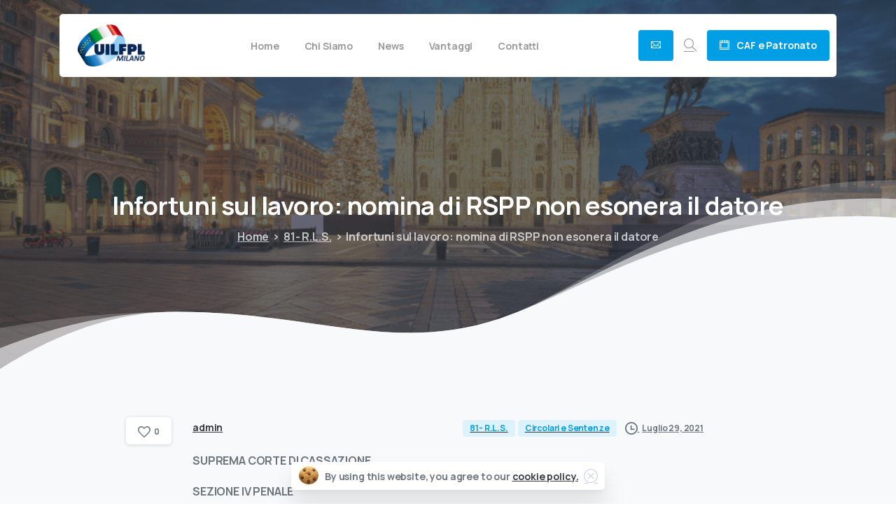

--- FILE ---
content_type: text/html; charset=UTF-8
request_url: https://www.uilfplmilano.it/infortuni-sul-lavoro-nomina-di-rspp-non-esonera-il-datore/
body_size: 23529
content:
<!doctype html>
<html lang="it-IT">
<head>
	<meta charset="UTF-8">
	<meta name="viewport" content="width=device-width, initial-scale=1">
	<title>Infortuni sul lavoro: nomina di RSPP non esonera il datore &#8211; Uil Fpl Milano</title>
<meta name='robots' content='max-image-preview:large' />
<link rel="alternate" type="application/rss+xml" title="Uil Fpl Milano &raquo; Feed" href="https://www.uilfplmilano.it/feed/" />
<link rel="alternate" type="application/rss+xml" title="Uil Fpl Milano &raquo; Feed dei commenti" href="https://www.uilfplmilano.it/comments/feed/" />
<link rel="preconnect" href="https://fonts.gstatic.com/" crossorigin><link rel="preconnect" href="https://fonts.googleapis.com/" crossorigin><link rel="alternate" title="oEmbed (JSON)" type="application/json+oembed" href="https://www.uilfplmilano.it/wp-json/oembed/1.0/embed?url=https%3A%2F%2Fwww.uilfplmilano.it%2Finfortuni-sul-lavoro-nomina-di-rspp-non-esonera-il-datore%2F" />
<link rel="alternate" title="oEmbed (XML)" type="text/xml+oembed" href="https://www.uilfplmilano.it/wp-json/oembed/1.0/embed?url=https%3A%2F%2Fwww.uilfplmilano.it%2Finfortuni-sul-lavoro-nomina-di-rspp-non-esonera-il-datore%2F&#038;format=xml" />
<style id='wp-img-auto-sizes-contain-inline-css' type='text/css'>
img:is([sizes=auto i],[sizes^="auto," i]){contain-intrinsic-size:3000px 1500px}
/*# sourceURL=wp-img-auto-sizes-contain-inline-css */
</style>
<style id='wp-emoji-styles-inline-css' type='text/css'>

	img.wp-smiley, img.emoji {
		display: inline !important;
		border: none !important;
		box-shadow: none !important;
		height: 1em !important;
		width: 1em !important;
		margin: 0 0.07em !important;
		vertical-align: -0.1em !important;
		background: none !important;
		padding: 0 !important;
	}
/*# sourceURL=wp-emoji-styles-inline-css */
</style>
<link rel='stylesheet' id='wp-block-library-css' href='https://www.uilfplmilano.it/wp-includes/css/dist/block-library/style.min.css?ver=6.9' type='text/css' media='all' />
<style id='global-styles-inline-css' type='text/css'>
:root{--wp--preset--aspect-ratio--square: 1;--wp--preset--aspect-ratio--4-3: 4/3;--wp--preset--aspect-ratio--3-4: 3/4;--wp--preset--aspect-ratio--3-2: 3/2;--wp--preset--aspect-ratio--2-3: 2/3;--wp--preset--aspect-ratio--16-9: 16/9;--wp--preset--aspect-ratio--9-16: 9/16;--wp--preset--color--black: #000000;--wp--preset--color--cyan-bluish-gray: #abb8c3;--wp--preset--color--white: #ffffff;--wp--preset--color--pale-pink: #f78da7;--wp--preset--color--vivid-red: #cf2e2e;--wp--preset--color--luminous-vivid-orange: #ff6900;--wp--preset--color--luminous-vivid-amber: #fcb900;--wp--preset--color--light-green-cyan: #7bdcb5;--wp--preset--color--vivid-green-cyan: #00d084;--wp--preset--color--pale-cyan-blue: #8ed1fc;--wp--preset--color--vivid-cyan-blue: #0693e3;--wp--preset--color--vivid-purple: #9b51e0;--wp--preset--gradient--vivid-cyan-blue-to-vivid-purple: linear-gradient(135deg,rgb(6,147,227) 0%,rgb(155,81,224) 100%);--wp--preset--gradient--light-green-cyan-to-vivid-green-cyan: linear-gradient(135deg,rgb(122,220,180) 0%,rgb(0,208,130) 100%);--wp--preset--gradient--luminous-vivid-amber-to-luminous-vivid-orange: linear-gradient(135deg,rgb(252,185,0) 0%,rgb(255,105,0) 100%);--wp--preset--gradient--luminous-vivid-orange-to-vivid-red: linear-gradient(135deg,rgb(255,105,0) 0%,rgb(207,46,46) 100%);--wp--preset--gradient--very-light-gray-to-cyan-bluish-gray: linear-gradient(135deg,rgb(238,238,238) 0%,rgb(169,184,195) 100%);--wp--preset--gradient--cool-to-warm-spectrum: linear-gradient(135deg,rgb(74,234,220) 0%,rgb(151,120,209) 20%,rgb(207,42,186) 40%,rgb(238,44,130) 60%,rgb(251,105,98) 80%,rgb(254,248,76) 100%);--wp--preset--gradient--blush-light-purple: linear-gradient(135deg,rgb(255,206,236) 0%,rgb(152,150,240) 100%);--wp--preset--gradient--blush-bordeaux: linear-gradient(135deg,rgb(254,205,165) 0%,rgb(254,45,45) 50%,rgb(107,0,62) 100%);--wp--preset--gradient--luminous-dusk: linear-gradient(135deg,rgb(255,203,112) 0%,rgb(199,81,192) 50%,rgb(65,88,208) 100%);--wp--preset--gradient--pale-ocean: linear-gradient(135deg,rgb(255,245,203) 0%,rgb(182,227,212) 50%,rgb(51,167,181) 100%);--wp--preset--gradient--electric-grass: linear-gradient(135deg,rgb(202,248,128) 0%,rgb(113,206,126) 100%);--wp--preset--gradient--midnight: linear-gradient(135deg,rgb(2,3,129) 0%,rgb(40,116,252) 100%);--wp--preset--font-size--small: 13px;--wp--preset--font-size--medium: 20px;--wp--preset--font-size--large: 36px;--wp--preset--font-size--x-large: 42px;--wp--preset--spacing--20: 0.44rem;--wp--preset--spacing--30: 0.67rem;--wp--preset--spacing--40: 1rem;--wp--preset--spacing--50: 1.5rem;--wp--preset--spacing--60: 2.25rem;--wp--preset--spacing--70: 3.38rem;--wp--preset--spacing--80: 5.06rem;--wp--preset--shadow--natural: 6px 6px 9px rgba(0, 0, 0, 0.2);--wp--preset--shadow--deep: 12px 12px 50px rgba(0, 0, 0, 0.4);--wp--preset--shadow--sharp: 6px 6px 0px rgba(0, 0, 0, 0.2);--wp--preset--shadow--outlined: 6px 6px 0px -3px rgb(255, 255, 255), 6px 6px rgb(0, 0, 0);--wp--preset--shadow--crisp: 6px 6px 0px rgb(0, 0, 0);}:where(body) { margin: 0; }.wp-site-blocks > .alignleft { float: left; margin-right: 2em; }.wp-site-blocks > .alignright { float: right; margin-left: 2em; }.wp-site-blocks > .aligncenter { justify-content: center; margin-left: auto; margin-right: auto; }:where(.is-layout-flex){gap: 0.5em;}:where(.is-layout-grid){gap: 0.5em;}.is-layout-flow > .alignleft{float: left;margin-inline-start: 0;margin-inline-end: 2em;}.is-layout-flow > .alignright{float: right;margin-inline-start: 2em;margin-inline-end: 0;}.is-layout-flow > .aligncenter{margin-left: auto !important;margin-right: auto !important;}.is-layout-constrained > .alignleft{float: left;margin-inline-start: 0;margin-inline-end: 2em;}.is-layout-constrained > .alignright{float: right;margin-inline-start: 2em;margin-inline-end: 0;}.is-layout-constrained > .aligncenter{margin-left: auto !important;margin-right: auto !important;}.is-layout-constrained > :where(:not(.alignleft):not(.alignright):not(.alignfull)){margin-left: auto !important;margin-right: auto !important;}body .is-layout-flex{display: flex;}.is-layout-flex{flex-wrap: wrap;align-items: center;}.is-layout-flex > :is(*, div){margin: 0;}body .is-layout-grid{display: grid;}.is-layout-grid > :is(*, div){margin: 0;}body{padding-top: 0px;padding-right: 0px;padding-bottom: 0px;padding-left: 0px;}a:where(:not(.wp-element-button)){text-decoration: underline;}:root :where(.wp-element-button, .wp-block-button__link){background-color: #32373c;border-width: 0;color: #fff;font-family: inherit;font-size: inherit;font-style: inherit;font-weight: inherit;letter-spacing: inherit;line-height: inherit;padding-top: calc(0.667em + 2px);padding-right: calc(1.333em + 2px);padding-bottom: calc(0.667em + 2px);padding-left: calc(1.333em + 2px);text-decoration: none;text-transform: inherit;}.has-black-color{color: var(--wp--preset--color--black) !important;}.has-cyan-bluish-gray-color{color: var(--wp--preset--color--cyan-bluish-gray) !important;}.has-white-color{color: var(--wp--preset--color--white) !important;}.has-pale-pink-color{color: var(--wp--preset--color--pale-pink) !important;}.has-vivid-red-color{color: var(--wp--preset--color--vivid-red) !important;}.has-luminous-vivid-orange-color{color: var(--wp--preset--color--luminous-vivid-orange) !important;}.has-luminous-vivid-amber-color{color: var(--wp--preset--color--luminous-vivid-amber) !important;}.has-light-green-cyan-color{color: var(--wp--preset--color--light-green-cyan) !important;}.has-vivid-green-cyan-color{color: var(--wp--preset--color--vivid-green-cyan) !important;}.has-pale-cyan-blue-color{color: var(--wp--preset--color--pale-cyan-blue) !important;}.has-vivid-cyan-blue-color{color: var(--wp--preset--color--vivid-cyan-blue) !important;}.has-vivid-purple-color{color: var(--wp--preset--color--vivid-purple) !important;}.has-black-background-color{background-color: var(--wp--preset--color--black) !important;}.has-cyan-bluish-gray-background-color{background-color: var(--wp--preset--color--cyan-bluish-gray) !important;}.has-white-background-color{background-color: var(--wp--preset--color--white) !important;}.has-pale-pink-background-color{background-color: var(--wp--preset--color--pale-pink) !important;}.has-vivid-red-background-color{background-color: var(--wp--preset--color--vivid-red) !important;}.has-luminous-vivid-orange-background-color{background-color: var(--wp--preset--color--luminous-vivid-orange) !important;}.has-luminous-vivid-amber-background-color{background-color: var(--wp--preset--color--luminous-vivid-amber) !important;}.has-light-green-cyan-background-color{background-color: var(--wp--preset--color--light-green-cyan) !important;}.has-vivid-green-cyan-background-color{background-color: var(--wp--preset--color--vivid-green-cyan) !important;}.has-pale-cyan-blue-background-color{background-color: var(--wp--preset--color--pale-cyan-blue) !important;}.has-vivid-cyan-blue-background-color{background-color: var(--wp--preset--color--vivid-cyan-blue) !important;}.has-vivid-purple-background-color{background-color: var(--wp--preset--color--vivid-purple) !important;}.has-black-border-color{border-color: var(--wp--preset--color--black) !important;}.has-cyan-bluish-gray-border-color{border-color: var(--wp--preset--color--cyan-bluish-gray) !important;}.has-white-border-color{border-color: var(--wp--preset--color--white) !important;}.has-pale-pink-border-color{border-color: var(--wp--preset--color--pale-pink) !important;}.has-vivid-red-border-color{border-color: var(--wp--preset--color--vivid-red) !important;}.has-luminous-vivid-orange-border-color{border-color: var(--wp--preset--color--luminous-vivid-orange) !important;}.has-luminous-vivid-amber-border-color{border-color: var(--wp--preset--color--luminous-vivid-amber) !important;}.has-light-green-cyan-border-color{border-color: var(--wp--preset--color--light-green-cyan) !important;}.has-vivid-green-cyan-border-color{border-color: var(--wp--preset--color--vivid-green-cyan) !important;}.has-pale-cyan-blue-border-color{border-color: var(--wp--preset--color--pale-cyan-blue) !important;}.has-vivid-cyan-blue-border-color{border-color: var(--wp--preset--color--vivid-cyan-blue) !important;}.has-vivid-purple-border-color{border-color: var(--wp--preset--color--vivid-purple) !important;}.has-vivid-cyan-blue-to-vivid-purple-gradient-background{background: var(--wp--preset--gradient--vivid-cyan-blue-to-vivid-purple) !important;}.has-light-green-cyan-to-vivid-green-cyan-gradient-background{background: var(--wp--preset--gradient--light-green-cyan-to-vivid-green-cyan) !important;}.has-luminous-vivid-amber-to-luminous-vivid-orange-gradient-background{background: var(--wp--preset--gradient--luminous-vivid-amber-to-luminous-vivid-orange) !important;}.has-luminous-vivid-orange-to-vivid-red-gradient-background{background: var(--wp--preset--gradient--luminous-vivid-orange-to-vivid-red) !important;}.has-very-light-gray-to-cyan-bluish-gray-gradient-background{background: var(--wp--preset--gradient--very-light-gray-to-cyan-bluish-gray) !important;}.has-cool-to-warm-spectrum-gradient-background{background: var(--wp--preset--gradient--cool-to-warm-spectrum) !important;}.has-blush-light-purple-gradient-background{background: var(--wp--preset--gradient--blush-light-purple) !important;}.has-blush-bordeaux-gradient-background{background: var(--wp--preset--gradient--blush-bordeaux) !important;}.has-luminous-dusk-gradient-background{background: var(--wp--preset--gradient--luminous-dusk) !important;}.has-pale-ocean-gradient-background{background: var(--wp--preset--gradient--pale-ocean) !important;}.has-electric-grass-gradient-background{background: var(--wp--preset--gradient--electric-grass) !important;}.has-midnight-gradient-background{background: var(--wp--preset--gradient--midnight) !important;}.has-small-font-size{font-size: var(--wp--preset--font-size--small) !important;}.has-medium-font-size{font-size: var(--wp--preset--font-size--medium) !important;}.has-large-font-size{font-size: var(--wp--preset--font-size--large) !important;}.has-x-large-font-size{font-size: var(--wp--preset--font-size--x-large) !important;}
/*# sourceURL=global-styles-inline-css */
</style>

<link rel='stylesheet' id='venobox.min-css' href='https://www.uilfplmilano.it/wp-content/plugins/magical-posts-display/assets/css/venobox.min.css?ver=1.0.0' type='text/css' media='all' />
<link rel='stylesheet' id='bootstrap-css' href='https://www.uilfplmilano.it/wp-content/plugins/magical-posts-display/assets/css/bootstrap.min.css?ver=5.1.1' type='text/css' media='all' />
<link rel='stylesheet' id='mpd-fonts-css' href='https://www.uilfplmilano.it/wp-content/plugins/magical-posts-display/assets/css/fontello.css?ver=1.2.53' type='text/css' media='all' />
<link rel='stylesheet' id='mpd-style-css' href='https://www.uilfplmilano.it/wp-content/plugins/magical-posts-display/assets/css/mp-style.css?ver=1.2.53' type='text/css' media='all' />
<link rel='stylesheet' id='pixfort-bootstrap-css' href='https://www.uilfplmilano.it/wp-content/themes/essentials/inc/css/bootstrap.min.css?ver=3.2.5' type='text/css' media='all' />
<link rel='stylesheet' id='pix-essentials-style-2-css' href='https://www.uilfplmilano.it/wp-content/uploads/wp-scss-cache/pix-essentials-style-2.css?ver=153388463' type='text/css' media='all' />
<link rel='stylesheet' id='ms-main-css' href='https://www.uilfplmilano.it/wp-content/plugins/masterslider/public/assets/css/masterslider.main.css?ver=3.7.0' type='text/css' media='all' />
<link rel='stylesheet' id='ms-custom-css' href='https://www.uilfplmilano.it/wp-content/uploads/masterslider/custom.css?ver=1.1' type='text/css' media='all' />
<script type="text/javascript" src="https://www.uilfplmilano.it/wp-includes/js/jquery/jquery.min.js?ver=3.7.1" id="jquery-core-js"></script>
<script type="text/javascript" src="https://www.uilfplmilano.it/wp-content/plugins/masterslider/includes/modules/elementor/assets/js/elementor-widgets.js?ver=3.7.0" id="masterslider-elementor-widgets-js"></script>
<script type="text/javascript" src="https://www.uilfplmilano.it/wp-content/plugins/magical-posts-display/assets/js/bootstrap.bundle.min.js?ver=5.1.1" id="bootstrap.bundle.min-js"></script>
<link rel="https://api.w.org/" href="https://www.uilfplmilano.it/wp-json/" /><link rel="alternate" title="JSON" type="application/json" href="https://www.uilfplmilano.it/wp-json/wp/v2/posts/11950" /><link rel="canonical" href="https://www.uilfplmilano.it/infortuni-sul-lavoro-nomina-di-rspp-non-esonera-il-datore/" />
<link rel='shortlink' href='https://www.uilfplmilano.it/?p=11950' />
<script>var ms_grabbing_curosr='https://www.uilfplmilano.it/wp-content/plugins/masterslider/public/assets/css/common/grabbing.cur',ms_grab_curosr='https://www.uilfplmilano.it/wp-content/plugins/masterslider/public/assets/css/common/grab.cur';</script>
<meta name="generator" content="MasterSlider 3.7.0 - Responsive Touch Image Slider" />
	<style>img#wpstats{display:none}</style>
		<meta name="generator" content="Elementor 3.32.2; features: e_font_icon_svg, additional_custom_breakpoints; settings: css_print_method-external, google_font-enabled, font_display-swap">
			<style>
				.e-con.e-parent:nth-of-type(n+4):not(.e-lazyloaded):not(.e-no-lazyload),
				.e-con.e-parent:nth-of-type(n+4):not(.e-lazyloaded):not(.e-no-lazyload) * {
					background-image: none !important;
				}
				@media screen and (max-height: 1024px) {
					.e-con.e-parent:nth-of-type(n+3):not(.e-lazyloaded):not(.e-no-lazyload),
					.e-con.e-parent:nth-of-type(n+3):not(.e-lazyloaded):not(.e-no-lazyload) * {
						background-image: none !important;
					}
				}
				@media screen and (max-height: 640px) {
					.e-con.e-parent:nth-of-type(n+2):not(.e-lazyloaded):not(.e-no-lazyload),
					.e-con.e-parent:nth-of-type(n+2):not(.e-lazyloaded):not(.e-no-lazyload) * {
						background-image: none !important;
					}
				}
			</style>
			<meta name="generator" content="Powered by Slider Revolution 6.6.20 - responsive, Mobile-Friendly Slider Plugin for WordPress with comfortable drag and drop interface." />

<!-- Jetpack Open Graph Tags -->
<meta property="og:type" content="article" />
<meta property="og:title" content="Infortuni sul lavoro: nomina di RSPP non esonera il datore" />
<meta property="og:url" content="https://www.uilfplmilano.it/infortuni-sul-lavoro-nomina-di-rspp-non-esonera-il-datore/" />
<meta property="og:description" content="SUPREMA CORTE DI CASSAZIONE SEZIONE IV PENALE Sentenza 5 aprile &#8211; 16 dicembre 2013, n. 50605 REPUBBLICA ITALIANA IN NOME DEL POPOLO ITALIANO LA CORTE SUPREMA DI CASSAZIONE SEZIONE QUARTA PENA…" />
<meta property="article:published_time" content="2021-07-29T07:40:31+00:00" />
<meta property="article:modified_time" content="2021-07-29T07:40:31+00:00" />
<meta property="og:site_name" content="Uil Fpl Milano" />
<meta property="og:image" content="https://s0.wp.com/_si/?t=[base64].SAPVDiDg0EUbeNiBz5BxvgwlvTnueRwMlZ_oZytTV7YMQ" />
<meta property="og:image:width" content="1200" />
<meta property="og:image:height" content="630" />
<meta property="og:image:alt" content="" />
<meta property="og:locale" content="it_IT" />
<meta name="twitter:text:title" content="Infortuni sul lavoro: nomina di RSPP non esonera il datore" />
<meta name="twitter:image" content="https://www.uilfplmilano.it/wp-content/uploads/2025/01/uilfplmilano_def-400x400.png" />
<meta name="twitter:card" content="summary" />

<!-- End Jetpack Open Graph Tags -->
<link rel="icon" href="https://www.uilfplmilano.it/wp-content/uploads/2025/01/uilfplmilano_def-75x75.png" sizes="32x32" />
<link rel="icon" href="https://www.uilfplmilano.it/wp-content/uploads/2025/01/uilfplmilano_def-400x400.png" sizes="192x192" />
<link rel="apple-touch-icon" href="https://www.uilfplmilano.it/wp-content/uploads/2025/01/uilfplmilano_def-400x400.png" />
<meta name="msapplication-TileImage" content="https://www.uilfplmilano.it/wp-content/uploads/2025/01/uilfplmilano_def-400x400.png" />
<script>function setREVStartSize(e){
			//window.requestAnimationFrame(function() {
				window.RSIW = window.RSIW===undefined ? window.innerWidth : window.RSIW;
				window.RSIH = window.RSIH===undefined ? window.innerHeight : window.RSIH;
				try {
					var pw = document.getElementById(e.c).parentNode.offsetWidth,
						newh;
					pw = pw===0 || isNaN(pw) || (e.l=="fullwidth" || e.layout=="fullwidth") ? window.RSIW : pw;
					e.tabw = e.tabw===undefined ? 0 : parseInt(e.tabw);
					e.thumbw = e.thumbw===undefined ? 0 : parseInt(e.thumbw);
					e.tabh = e.tabh===undefined ? 0 : parseInt(e.tabh);
					e.thumbh = e.thumbh===undefined ? 0 : parseInt(e.thumbh);
					e.tabhide = e.tabhide===undefined ? 0 : parseInt(e.tabhide);
					e.thumbhide = e.thumbhide===undefined ? 0 : parseInt(e.thumbhide);
					e.mh = e.mh===undefined || e.mh=="" || e.mh==="auto" ? 0 : parseInt(e.mh,0);
					if(e.layout==="fullscreen" || e.l==="fullscreen")
						newh = Math.max(e.mh,window.RSIH);
					else{
						e.gw = Array.isArray(e.gw) ? e.gw : [e.gw];
						for (var i in e.rl) if (e.gw[i]===undefined || e.gw[i]===0) e.gw[i] = e.gw[i-1];
						e.gh = e.el===undefined || e.el==="" || (Array.isArray(e.el) && e.el.length==0)? e.gh : e.el;
						e.gh = Array.isArray(e.gh) ? e.gh : [e.gh];
						for (var i in e.rl) if (e.gh[i]===undefined || e.gh[i]===0) e.gh[i] = e.gh[i-1];
											
						var nl = new Array(e.rl.length),
							ix = 0,
							sl;
						e.tabw = e.tabhide>=pw ? 0 : e.tabw;
						e.thumbw = e.thumbhide>=pw ? 0 : e.thumbw;
						e.tabh = e.tabhide>=pw ? 0 : e.tabh;
						e.thumbh = e.thumbhide>=pw ? 0 : e.thumbh;
						for (var i in e.rl) nl[i] = e.rl[i]<window.RSIW ? 0 : e.rl[i];
						sl = nl[0];
						for (var i in nl) if (sl>nl[i] && nl[i]>0) { sl = nl[i]; ix=i;}
						var m = pw>(e.gw[ix]+e.tabw+e.thumbw) ? 1 : (pw-(e.tabw+e.thumbw)) / (e.gw[ix]);
						newh =  (e.gh[ix] * m) + (e.tabh + e.thumbh);
					}
					var el = document.getElementById(e.c);
					if (el!==null && el) el.style.height = newh+"px";
					el = document.getElementById(e.c+"_wrapper");
					if (el!==null && el) {
						el.style.height = newh+"px";
						el.style.display = "block";
					}
				} catch(e){
					console.log("Failure at Presize of Slider:" + e)
				}
			//});
		  };</script>
<style id='pix-intro-area-handle-inline-css' type='text/css'>
.pix-intro-container { padding-top:150px;padding-bottom:180px; }
/*# sourceURL=pix-intro-area-handle-inline-css */
</style>
<link rel='stylesheet' id='elementor-frontend-css' href='https://www.uilfplmilano.it/wp-content/plugins/elementor/assets/css/frontend.min.css?ver=3.32.2' type='text/css' media='all' />
<link rel='stylesheet' id='elementor-post-32740-css' href='https://www.uilfplmilano.it/wp-content/uploads/elementor/css/post-32740.css?ver=1758621286' type='text/css' media='all' />
<link rel='stylesheet' id='widget-icon-list-css' href='https://www.uilfplmilano.it/wp-content/plugins/elementor/assets/css/widget-icon-list.min.css?ver=3.32.2' type='text/css' media='all' />
<link rel='stylesheet' id='pixfort-carousel-style-css' href='https://www.uilfplmilano.it/wp-content/plugins/pixfort-core/functions/css/elements/css/carousel-2.min.css?ver=6.9' type='text/css' media='all' />
<link rel='stylesheet' id='pixfort-likes-css' href='https://www.uilfplmilano.it/wp-content/plugins/pixfort-likes/styles/pixfort-likes.css?ver=6.9' type='text/css' media='all' />
<link rel='stylesheet' id='pixfort-likes-odometer-css' href='https://www.uilfplmilano.it/wp-content/plugins/pixfort-likes/styles/odometer-theme-default.css?ver=6.9' type='text/css' media='all' />
<link rel='stylesheet' id='essentials-pixicon-font-css' href='https://www.uilfplmilano.it/wp-content/themes/essentials/css/build/pixicon-main/style.min.css?ver=3.2.5' type='text/css' media='all' />
<link rel='stylesheet' id='pixfort-base-style-css' href='https://www.uilfplmilano.it/wp-content/themes/essentials/css/base.min.css?ver=3.2.5' type='text/css' media='all' />
<link rel='stylesheet' id='wpb-google-font-primary-css' href='https://fonts.googleapis.com/css?display=swap&#038;family=Manrope%3A400%2C700&#038;ver=6.9' type='text/css' media='all' />
<link rel='stylesheet' id='wpb-google-font-secondary-css' href='https://fonts.googleapis.com/css?display=swap&#038;family=Manrope%3A400%2C700&#038;ver=6.9' type='text/css' media='all' />
<link rel='stylesheet' id='pix-cf7-css' href='https://www.uilfplmilano.it/wp-content/plugins/pixfort-core/functions/css/elements/css/cf7.min.css?ver=3.2.5' type='text/css' media='all' />
<link rel='stylesheet' id='elementor-post-7-css' href='https://www.uilfplmilano.it/wp-content/uploads/elementor/css/post-7.css?ver=1758621285' type='text/css' media='all' />
<link rel='stylesheet' id='mp-accordion-style-css' href='https://www.uilfplmilano.it/wp-content/plugins/magical-posts-display/assets/css/widget-style/mp-accordion.css?ver=1.2.53' type='text/css' media='all' />
<link rel='stylesheet' id='mp-tab-style-css' href='https://www.uilfplmilano.it/wp-content/plugins/magical-posts-display/assets/css/widget-style/mp-tabs.css?ver=1.2.53' type='text/css' media='all' />
<link rel='stylesheet' id='elementor-gf-roboto-css' href='https://fonts.googleapis.com/css?family=Roboto:100,100italic,200,200italic,300,300italic,400,400italic,500,500italic,600,600italic,700,700italic,800,800italic,900,900italic&#038;display=swap' type='text/css' media='all' />
<link rel='stylesheet' id='elementor-gf-robotoslab-css' href='https://fonts.googleapis.com/css?family=Roboto+Slab:100,100italic,200,200italic,300,300italic,400,400italic,500,500italic,600,600italic,700,700italic,800,800italic,900,900italic&#038;display=swap' type='text/css' media='all' />
<link rel='stylesheet' id='rs-plugin-settings-css' href='https://www.uilfplmilano.it/wp-content/plugins/revslider/public/assets/css/rs6.css?ver=6.6.20' type='text/css' media='all' />
<style id='rs-plugin-settings-inline-css' type='text/css'>
#rs-demo-id {}
/*# sourceURL=rs-plugin-settings-inline-css */
</style>
</head>
<body class="wp-singular post-template-default single single-post postid-11950 single-format-standard wp-theme-essentials _masterslider _msp_version_3.7.0  site-render-disable-page-transition elementor-default elementor-kit-7" style="">
			            <div class="pix-loading-circ-path"></div>
        	<div id="page" class="site">
		        <div class="pix-header-boxed pix-is-sticky-header position-relative">
            <div class="position-absolute w-100 ">
                 <div class="pix-topbar position-relative pix-header-desktop pix-topbar-normal  bg-transparent  text-white sticky-top2 p-sticky" style="z-index:999998;" >
     <div class="container-xl">
         <div class="row d-flex align-items-center align-items-stretch">
                          <div class="col-12 col-lg-6 column  text-left justify-content-start py-md-0 d-flex align-items-center">
 				             </div>

                                       <div class="col-12 col-lg-6 column text-right justify-content-end  py-md-0 d-flex align-items-center justify-content-end">
 				             </div>

         </div>
              </div>
      </div>
                <div class="pix-header-placeholder position-relative d-block w-100">
                        <header id="masthead" class="pix-header  pix-header-desktop d-block2 pix-header-normal2 pix-scroll-shadow sticky-top2 position-relative pix-header-box pix-no-topbar pix-pt-20" data-text="dark-opacity-4" data-text-scroll="body-default">
     <div class="container-xl">
         <div class="pix-header-box-part  pix-main-part pix-header-container-area bg-white pix-header-box-rounded-top rounded-xl rounded-xl" data-bg-class="bg-white" data-bg-color=""  style="" data-scroll-class="bg-white" data-scroll-color="" >
             <nav class="navbar pix-main-menu navbar-hover-drop navbar-expand-lg navbar-light text-left justify-content-start">
    				        <span class="mx-2"></span>
            <div class="slide-in-container d-flex align-items-center">
        <div class="d-inline-block animate-in slide-in-container" data-anim-type="slide-in-up" style="">
                                    <a class="navbar-brand" href="https://www.uilfplmilano.it/" target="" rel="home">
                            <img class="pix-logo" height="60" width="185.45454545455" src="http://www.uilfplmilano.it/wp-content/uploads/2025/01/uilfplmilano_def-1.png" alt="Uil Fpl Milano" style="height:60px;width:auto;" >
                                                            <img class="pix-logo-scroll" src="http://www.uilfplmilano.it/wp-content/uploads/2025/01/uilfplmilano_def-1.png" alt="Uil Fpl Milano" style="height:60px;width:auto;">
                                                        </a>
                                </div>
    </div>
            <span class="mx-1"></span>
        <div id="navbarNav-572137" class="collapse navbar-collapse align-self-stretch pix-primary-nav-line  justify-content-center "><ul id="menu-main-menu" class="navbar-nav nav-style-megamenu align-self-stretch align-items-center "><li itemscope="itemscope" itemtype="https://www.schema.org/SiteNavigationElement" id="menu-item-33716" class="menu-item menu-item-type-post_type menu-item-object-page menu-item-home menu-item-33716 nav-item dropdown d-lg-flex nav-item-display align-self-stretch overflow-visible align-items-center"><a title="Home" class=" font-weight-bold pix-nav-link text-dark-opacity-4 nav-link animate-in" target="_self" href="https://www.uilfplmilano.it/" data-anim-type="fade-in"><span class="pix-dropdown-title text-sm  pix-header-text">Home</span></a></li>
<li itemscope="itemscope" itemtype="https://www.schema.org/SiteNavigationElement" id="menu-item-34503" class="menu-item menu-item-type-post_type menu-item-object-page menu-item-has-children dropdown menu-item-34503 nav-item dropdown d-lg-flex nav-item-display align-self-stretch overflow-visible align-items-center"><a title="Chi Siamo" class=" font-weight-bold pix-nav-link text-dark-opacity-4 dropdown-toggle nav-link animate-in" target="_self" href="https://www.uilfplmilano.it/chi-siamo/" data-toggle="dropdown" aria-haspopup="true" aria-expanded="false" data-anim-type="fade-in" id="menu-item-dropdown-34503"><span class="pix-dropdown-title text-sm  pix-header-text">Chi Siamo</span></a>
<div class="dropdown-menu"  aria-labelledby="menu-item-dropdown-34503" role="navigation">
<div class="submenu-box pix-default-menu bg-white"><div class="container">	<div itemscope="itemscope" itemtype="https://www.schema.org/SiteNavigationElement" id="menu-item-33717" class="menu-item menu-item-type-post_type menu-item-object-page menu-item-33717 nav-item dropdown d-lg-flex nav-item-display align-self-stretch overflow-visible align-items-center w-100"><a title="Segreteria" class=" font-weight-bold pix-nav-link  dropdown-item" target="_self" href="https://www.uilfplmilano.it/segreteria/"><span class="pix-dropdown-title  text-body-default  font-weight-bold">Segreteria</span></a></div>
	<div itemscope="itemscope" itemtype="https://www.schema.org/SiteNavigationElement" id="menu-item-34505" class="menu-item menu-item-type-custom menu-item-object-custom menu-item-34505 nav-item dropdown d-lg-flex nav-item-display align-self-stretch overflow-visible align-items-center w-100"><a title="Statuto" class=" font-weight-bold pix-nav-link  dropdown-item" target="_self" href="http://www.uilfplmilano.it/wp-content/uploads/2025/02/STATUTO_DEFINITIVO_2024.pdf"><span class="pix-dropdown-title  text-body-default  font-weight-bold">Statuto</span></a></div>
	<div itemscope="itemscope" itemtype="https://www.schema.org/SiteNavigationElement" id="menu-item-34507" class="menu-item menu-item-type-custom menu-item-object-custom menu-item-34507 nav-item dropdown d-lg-flex nav-item-display align-self-stretch overflow-visible align-items-center w-100"><a title="Regolamento" class=" font-weight-bold pix-nav-link  dropdown-item" target="_self" href="http://www.uilfplmilano.it/wp-content/uploads/2025/02/REGOLAMENTO-FUNZIONAMENTO_DEFINITIVO.pdf"><span class="pix-dropdown-title  text-body-default  font-weight-bold">Regolamento</span></a></div>
</div>
</div>
</div>
</li>
<li itemscope="itemscope" itemtype="https://www.schema.org/SiteNavigationElement" id="menu-item-33718" class="menu-item menu-item-type-taxonomy menu-item-object-category menu-item-has-children dropdown menu-item-33718 nav-item dropdown d-lg-flex nav-item-display align-self-stretch overflow-visible align-items-center mega-item pix-mega-style-md"><a title="News" class=" font-weight-bold pix-nav-link text-dark-opacity-4 dropdown-toggle nav-link animate-in" target="_self" href="https://www.uilfplmilano.it/category/news/" data-toggle="dropdown" aria-haspopup="true" aria-expanded="false" data-anim-type="fade-in" id="menu-item-dropdown-33718"><span class="pix-dropdown-title text-sm  pix-header-text">News</span></a>
<div class="dropdown-menu"  aria-labelledby="menu-item-dropdown-33718" role="navigation">
<div class="submenu-box bg-white overflow-hidden2"><div class="container overflow-hidden"><div class="row w-100">	<div class="col-lg-4 none pix-p-202 ">		<div itemscope="itemscope" itemtype="https://www.schema.org/SiteNavigationElement" id="menu-item-33720" class="menu-item menu-item-type-taxonomy menu-item-object-category menu-item-33720 nav-item dropdown d-lg-flex nav-item-display align-self-stretch overflow-visible align-items-center w-100"><a title="Caf e Patronato" class=" font-weight-bold pix-nav-link  dropdown-item" target="_self" href="https://www.uilfplmilano.it/category/caf-e-patronato/"><span class="pix-dropdown-title  text-body-default  font-weight-bold">Caf e Patronato</span></a></div>
		<div itemscope="itemscope" itemtype="https://www.schema.org/SiteNavigationElement" id="menu-item-33721" class="menu-item menu-item-type-taxonomy menu-item-object-category menu-item-33721 nav-item dropdown d-lg-flex nav-item-display align-self-stretch overflow-visible align-items-center w-100"><a title="Concorsi" class=" font-weight-bold pix-nav-link  dropdown-item" target="_self" href="https://www.uilfplmilano.it/category/concorsi/"><span class="pix-dropdown-title  text-body-default  font-weight-bold">Concorsi</span></a></div>
		<div itemscope="itemscope" itemtype="https://www.schema.org/SiteNavigationElement" id="menu-item-33722" class="menu-item menu-item-type-taxonomy menu-item-object-category menu-item-33722 nav-item dropdown d-lg-flex nav-item-display align-self-stretch overflow-visible align-items-center w-100"><a title="Convenzioni" class=" font-weight-bold pix-nav-link  dropdown-item" target="_self" href="https://www.uilfplmilano.it/category/convenzioni/"><span class="pix-dropdown-title  text-body-default  font-weight-bold">Convenzioni</span></a></div>
	</div>
	<div class="col-lg-4 none pix-p-202 ">		<div itemscope="itemscope" itemtype="https://www.schema.org/SiteNavigationElement" id="menu-item-33724" class="menu-item menu-item-type-taxonomy menu-item-object-category menu-item-33724 nav-item dropdown d-lg-flex nav-item-display align-self-stretch overflow-visible align-items-center w-100"><a title="Parlano di noi" class=" font-weight-bold pix-nav-link  dropdown-item" target="_self" href="https://www.uilfplmilano.it/category/parlano-di-noi/"><span class="pix-dropdown-title  text-body-default  font-weight-bold">Parlano di noi</span></a></div>
		<div itemscope="itemscope" itemtype="https://www.schema.org/SiteNavigationElement" id="menu-item-33725" class="menu-item menu-item-type-taxonomy menu-item-object-category menu-item-33725 nav-item dropdown d-lg-flex nav-item-display align-self-stretch overflow-visible align-items-center w-100"><a title="Universita&#039;" class=" font-weight-bold pix-nav-link  dropdown-item" target="_self" href="https://www.uilfplmilano.it/category/universita/"><span class="pix-dropdown-title  text-body-default  font-weight-bold">Universita&#8217;</span></a></div>
		<div itemscope="itemscope" itemtype="https://www.schema.org/SiteNavigationElement" id="menu-item-33726" class="menu-item menu-item-type-post_type menu-item-object-page menu-item-33726 nav-item dropdown d-lg-flex nav-item-display align-self-stretch overflow-visible align-items-center w-100"><a title="Pivacy Policy" class=" font-weight-bold pix-nav-link  dropdown-item" target="_self" href="https://www.uilfplmilano.it/privacy-policy-3/"><span class="pix-dropdown-title  text-body-default  font-weight-bold">Pivacy Policy</span></a></div>
	</div>
	<div class="col-lg-4 none pix-p-202 ">		<div itemscope="itemscope" itemtype="https://www.schema.org/SiteNavigationElement" id="menu-item-33728" class="menu-item menu-item-type-taxonomy menu-item-object-category menu-item-33728 nav-item dropdown d-lg-flex nav-item-display align-self-stretch overflow-visible align-items-center w-100"><a title="Confederazione Uil" class=" font-weight-bold pix-nav-link  dropdown-item" target="_self" href="https://www.uilfplmilano.it/category/confederazione-uil/"><span class="pix-dropdown-title  text-body-default  font-weight-bold">Confederazione Uil</span></a></div>
		<div itemscope="itemscope" itemtype="https://www.schema.org/SiteNavigationElement" id="menu-item-33729" class="menu-item menu-item-type-taxonomy menu-item-object-category menu-item-33729 nav-item dropdown d-lg-flex nav-item-display align-self-stretch overflow-visible align-items-center w-100"><a title="Formazione" class=" font-weight-bold pix-nav-link  dropdown-item" target="_self" href="https://www.uilfplmilano.it/category/formazione/"><span class="pix-dropdown-title  text-body-default  font-weight-bold">Formazione</span></a></div>
	</div>
</div>
</div>
</div>
</div>
</li>
<li itemscope="itemscope" itemtype="https://www.schema.org/SiteNavigationElement" id="menu-item-33730" class="menu-item menu-item-type-custom menu-item-object-custom menu-item-has-children dropdown menu-item-33730 nav-item dropdown d-lg-flex nav-item-display align-self-stretch overflow-visible align-items-center mega-item pix-mega-style-sm"><a title="Vantaggi" class=" font-weight-bold pix-nav-link text-dark-opacity-4 dropdown-toggle nav-link animate-in" target="_self" href="#" data-toggle="dropdown" aria-haspopup="true" aria-expanded="false" data-anim-type="fade-in" id="menu-item-dropdown-33730"><span class="pix-dropdown-title text-sm  pix-header-text">Vantaggi</span></a>
<div class="dropdown-menu"  aria-labelledby="menu-item-dropdown-33730" role="navigation">
<div class="submenu-box bg-white overflow-hidden2"><div class="container overflow-hidden"><div class="row w-100">	<div class="col-lg-6 none pix-p-202 ">		<div itemscope="itemscope" itemtype="https://www.schema.org/SiteNavigationElement" id="menu-item-33732" class="menu-item menu-item-type-post_type menu-item-object-page menu-item-33732 nav-item dropdown d-lg-flex nav-item-display align-self-stretch overflow-visible align-items-center w-100"><a title="Assicurazioni" class=" font-weight-bold pix-nav-link  dropdown-item" target="_self" href="https://www.uilfplmilano.it/assicurazioni/"><span class="pix-dropdown-title  text-body-default  font-weight-bold">Assicurazioni</span></a></div>
		<div itemscope="itemscope" itemtype="https://www.schema.org/SiteNavigationElement" id="menu-item-33733" class="menu-item menu-item-type-post_type menu-item-object-page menu-item-33733 nav-item dropdown d-lg-flex nav-item-display align-self-stretch overflow-visible align-items-center w-100"><a title="Convenzioni" class=" font-weight-bold pix-nav-link  dropdown-item" target="_self" href="https://www.uilfplmilano.it/convenzioni/"><span class="pix-dropdown-title  text-body-default  font-weight-bold">Convenzioni</span></a></div>
		<div itemscope="itemscope" itemtype="https://www.schema.org/SiteNavigationElement" id="menu-item-33734" class="menu-item menu-item-type-post_type menu-item-object-page menu-item-33734 nav-item dropdown d-lg-flex nav-item-display align-self-stretch overflow-visible align-items-center w-100"><a title="Servizi" class=" font-weight-bold pix-nav-link  dropdown-item" target="_self" href="https://www.uilfplmilano.it/servizi/"><span class="pix-dropdown-title  text-body-default  font-weight-bold">Servizi</span></a></div>
	</div>
	<div class="col-lg-6 none pix-p-202 ">		<div itemscope="itemscope" itemtype="https://www.schema.org/SiteNavigationElement" id="menu-item-33736" class="menu-item menu-item-type-post_type menu-item-object-page menu-item-33736 nav-item dropdown d-lg-flex nav-item-display align-self-stretch overflow-visible align-items-center w-100"><a title="ADOC" class=" font-weight-bold pix-nav-link  dropdown-item" target="_self" href="https://www.uilfplmilano.it/adoc/"><span class="pix-dropdown-title  text-body-default  font-weight-bold">ADOC</span></a></div>
		<div itemscope="itemscope" itemtype="https://www.schema.org/SiteNavigationElement" id="menu-item-33737" class="menu-item menu-item-type-post_type menu-item-object-page menu-item-33737 nav-item dropdown d-lg-flex nav-item-display align-self-stretch overflow-visible align-items-center w-100"><a title="Infermiere forense" class=" font-weight-bold pix-nav-link  dropdown-item" target="_self" href="https://www.uilfplmilano.it/infermiere-forense/"><span class="pix-dropdown-title  text-body-default  font-weight-bold">Infermiere forense</span></a></div>
		<div itemscope="itemscope" itemtype="https://www.schema.org/SiteNavigationElement" id="menu-item-33738" class="menu-item menu-item-type-post_type menu-item-object-page menu-item-33738 nav-item dropdown d-lg-flex nav-item-display align-self-stretch overflow-visible align-items-center w-100"><a title="Mobbing e Stalking" class=" font-weight-bold pix-nav-link  dropdown-item" target="_self" href="https://www.uilfplmilano.it/mobbing-e-stalking/"><span class="pix-dropdown-title  text-body-default  font-weight-bold">Mobbing e Stalking</span></a></div>
	</div>
</div>
</div>
</div>
</div>
</li>
<li itemscope="itemscope" itemtype="https://www.schema.org/SiteNavigationElement" id="menu-item-33739" class="menu-item menu-item-type-post_type menu-item-object-page menu-item-33739 nav-item dropdown d-lg-flex nav-item-display align-self-stretch overflow-visible align-items-center"><a title="Contatti" class=" font-weight-bold pix-nav-link text-dark-opacity-4 nav-link animate-in" target="_self" href="https://www.uilfplmilano.it/contatti/" data-anim-type="fade-in"><span class="pix-dropdown-title text-sm  pix-header-text">Contatti</span></a></li>
</ul></div>        <div class="d-inline-flex align-items-center d-inline-block2 text-sm mb-0">
            <a data-anim-type="disabled" class="btn btn-primary font-weight-bold d-flex2 align-items-center mr-0" href="https://webmail.uilfplmilano.it/"  style="" data-popup-id="" data-popup-link="" >
                                <i class="pixicon-email-2"></i>
                        </a>
        </div>
                        <a data-anim-type="fade-in-left" href="#" class="btn pix-header-btn btn-link p-0 pix-px-15 pix-search-btn pix-toggle-overlay m-0 animate-in d-inline-flex align-items-center text-dark-opacity-4" ><span class="screen-reader-text sr-only">Search</span><i class="pixicon-zoom text-18 pix-header-text font-weight-bold"></i></a>
                    <div class="d-inline-flex align-items-center d-inline-block2 text-sm mb-0">
            <a data-anim-type="disabled" class="btn btn-primary font-weight-bold d-flex2 align-items-center mr-0" href="https://www.uilfplmilano.it/prenotazioni/"  style="" data-popup-id="" data-popup-link="" >
                                <i class="pixicon-calendar mr-2"></i>
                            <span>CAF e Patronato</span>
                        </a>
        </div>
                     </nav>
             
         </div>

         



         
                             <div class="pix-header-desktop pix-header-stack  bg-transparent  pix-header-box-part" style="">
                                    <div class="container-xl">
                  <div class="row">
                                            <div class="col-12 col-lg-4 column text-center  text-left justify-content-start py-md-0 d-flex align-items-center">
          				                      </div>
                                            <div class="col-12 col-lg-4 column text-center  text-center justify-content-center py-md-0 d-flex align-items-center">
          				                      </div>
                                            <div class="col-12 col-lg-4 column text-center  text-right justify-content-end py-md-0 d-flex align-items-center">
          				                      </div>

                  </div>
                  </div>
                                </div>
              

          </div>

 </header>

                </div>
            </div>
        </div>
    <header id="mobile_head" class="pix-header  pix-header-mobile d-inline-block pix-header-normal pix-scroll-shadow sticky-top header-scroll2 bg-white" style="">
         <div class="container">
                          <nav class="navbar navbar-hover-drop navbar-expand-lg2 navbar-light d-inline-block2 ">
    				    <div class="slide-in-container d-flex align-items-center">
        <div class="d-inline-block animate-in slide-in-container" data-anim-type="slide-in-up" style="">
                                <a class="navbar-brand" href="https://www.uilfplmilano.it/" target="" rel="home">
                        <img class="pix-logo" src="http://www.uilfplmilano.it/wp-content/uploads/2024/06/logo-01.png" alt="Uil Fpl Milano" height="35" width="108.18181818182" style="height:35px;width:auto;">
                                                        <img class="pix-logo-scroll" src="http://www.uilfplmilano.it/wp-content/uploads/2024/06/logo-01.png" alt="Uil Fpl Milano" style="height:35px;width:auto;">
                                                    </a>
                            </div>
    </div>
            <div class="d-inline-flex align-items-center d-inline-block2 text-sm mb-0">
            <a data-anim-type="disabled" class="btn btn-primary btn-sm pix-py-10 font-weight-bold d-flex2 align-items-center mr-0" href="https://www.uilfplmilano.it/prenotazioni/"  style="" data-popup-id="" data-popup-link="" >
                                <i class="pixicon-calendar mr-2"></i>
                            <span>Caf e Patronato</span>
                        </a>
        </div>
                <div class="d-inline-flex align-items-center d-inline-block2 text-sm mb-0">
            <a data-anim-type="disabled" class="btn btn-primary btn-sm pix-py-10 font-weight-bold d-flex2 align-items-center mr-0" href="https://webmail.uilfplmilano.it/"  style="" data-popup-id="" data-popup-link="" >
                                <i class="pixicon-email-2"></i>
                        </a>
        </div>
                    <button class="navbar-toggler hamburger--spin hamburger small-menu-toggle" type="button" data-toggle="collapse" data-target="#navbarNav-465" aria-controls="navbarNav-465" aria-expanded="false" aria-label="Toggle navigation">
                <span class="hamburger-box">

                    <span class="hamburger-inner bg-body-default">
                        <span class="hamburger-inner-before bg-body-default"></span>
                        <span class="hamburger-inner-after bg-body-default"></span>
                    </span>

                </span>
            </button>
            <div id="navbarNav-465" class="collapse navbar-collapse align-self-stretch   "><ul id="menu-main-menu-1" class="navbar-nav nav-style-megamenu align-self-stretch align-items-center "><li itemscope="itemscope" itemtype="https://www.schema.org/SiteNavigationElement" class="menu-item menu-item-type-post_type menu-item-object-page menu-item-home menu-item-33716 nav-item dropdown d-lg-flex nav-item-display align-self-stretch overflow-visible align-items-center"><a title="Home" class=" font-weight-bold pix-nav-link text-body-default nav-link animate-in" target="_self" href="https://www.uilfplmilano.it/" data-anim-type="fade-in"><span class="pix-dropdown-title text-sm  pix-header-text">Home</span></a></li>
<li itemscope="itemscope" itemtype="https://www.schema.org/SiteNavigationElement" class="menu-item menu-item-type-post_type menu-item-object-page menu-item-has-children dropdown menu-item-34503 nav-item dropdown d-lg-flex nav-item-display align-self-stretch overflow-visible align-items-center"><a title="Chi Siamo" class=" font-weight-bold pix-nav-link text-body-default dropdown-toggle nav-link animate-in" target="_self" href="https://www.uilfplmilano.it/chi-siamo/" data-toggle="dropdown" aria-haspopup="true" aria-expanded="false" data-anim-type="fade-in" id="m-menu-item-dropdown-34503"><span class="pix-dropdown-title text-sm  pix-header-text">Chi Siamo</span></a>
<div class="dropdown-menu"  aria-labelledby="m-menu-item-dropdown-34503" role="navigation">
<div class="submenu-box pix-default-menu bg-gray-1"><div class="container">	<div itemscope="itemscope" itemtype="https://www.schema.org/SiteNavigationElement" class="menu-item menu-item-type-post_type menu-item-object-page menu-item-33717 nav-item dropdown d-lg-flex nav-item-display align-self-stretch overflow-visible align-items-center w-100"><a title="Segreteria" class=" font-weight-bold pix-nav-link  dropdown-item" target="_self" href="https://www.uilfplmilano.it/segreteria/"><span class="pix-dropdown-title  text-body-default  font-weight-bold">Segreteria</span></a></div>
	<div itemscope="itemscope" itemtype="https://www.schema.org/SiteNavigationElement" class="menu-item menu-item-type-custom menu-item-object-custom menu-item-34505 nav-item dropdown d-lg-flex nav-item-display align-self-stretch overflow-visible align-items-center w-100"><a title="Statuto" class=" font-weight-bold pix-nav-link  dropdown-item" target="_self" href="http://www.uilfplmilano.it/wp-content/uploads/2025/02/STATUTO_DEFINITIVO_2024.pdf"><span class="pix-dropdown-title  text-body-default  font-weight-bold">Statuto</span></a></div>
	<div itemscope="itemscope" itemtype="https://www.schema.org/SiteNavigationElement" class="menu-item menu-item-type-custom menu-item-object-custom menu-item-34507 nav-item dropdown d-lg-flex nav-item-display align-self-stretch overflow-visible align-items-center w-100"><a title="Regolamento" class=" font-weight-bold pix-nav-link  dropdown-item" target="_self" href="http://www.uilfplmilano.it/wp-content/uploads/2025/02/REGOLAMENTO-FUNZIONAMENTO_DEFINITIVO.pdf"><span class="pix-dropdown-title  text-body-default  font-weight-bold">Regolamento</span></a></div>
</div>
</div>
</div>
</li>
<li itemscope="itemscope" itemtype="https://www.schema.org/SiteNavigationElement" class="menu-item menu-item-type-taxonomy menu-item-object-category menu-item-has-children dropdown menu-item-33718 nav-item dropdown d-lg-flex nav-item-display align-self-stretch overflow-visible align-items-center mega-item pix-mega-style-md"><a title="News" class=" font-weight-bold pix-nav-link text-body-default dropdown-toggle nav-link animate-in" target="_self" href="https://www.uilfplmilano.it/category/news/" data-toggle="dropdown" aria-haspopup="true" aria-expanded="false" data-anim-type="fade-in" id="m-menu-item-dropdown-33718"><span class="pix-dropdown-title text-sm  pix-header-text">News</span></a>
<div class="dropdown-menu"  aria-labelledby="m-menu-item-dropdown-33718" role="navigation">
<div class="submenu-box bg-gray-1 overflow-hidden2"><div class="container overflow-hidden"><div class="row w-100">	<div class="col-lg-4 none pix-p-202 ">		<div itemscope="itemscope" itemtype="https://www.schema.org/SiteNavigationElement" class="menu-item menu-item-type-taxonomy menu-item-object-category menu-item-33720 nav-item dropdown d-lg-flex nav-item-display align-self-stretch overflow-visible align-items-center w-100"><a title="Caf e Patronato" class=" font-weight-bold pix-nav-link  dropdown-item" target="_self" href="https://www.uilfplmilano.it/category/caf-e-patronato/"><span class="pix-dropdown-title  text-body-default  font-weight-bold">Caf e Patronato</span></a></div>
		<div itemscope="itemscope" itemtype="https://www.schema.org/SiteNavigationElement" class="menu-item menu-item-type-taxonomy menu-item-object-category menu-item-33721 nav-item dropdown d-lg-flex nav-item-display align-self-stretch overflow-visible align-items-center w-100"><a title="Concorsi" class=" font-weight-bold pix-nav-link  dropdown-item" target="_self" href="https://www.uilfplmilano.it/category/concorsi/"><span class="pix-dropdown-title  text-body-default  font-weight-bold">Concorsi</span></a></div>
		<div itemscope="itemscope" itemtype="https://www.schema.org/SiteNavigationElement" class="menu-item menu-item-type-taxonomy menu-item-object-category menu-item-33722 nav-item dropdown d-lg-flex nav-item-display align-self-stretch overflow-visible align-items-center w-100"><a title="Convenzioni" class=" font-weight-bold pix-nav-link  dropdown-item" target="_self" href="https://www.uilfplmilano.it/category/convenzioni/"><span class="pix-dropdown-title  text-body-default  font-weight-bold">Convenzioni</span></a></div>
	</div>
	<div class="col-lg-4 none pix-p-202 ">		<div itemscope="itemscope" itemtype="https://www.schema.org/SiteNavigationElement" class="menu-item menu-item-type-taxonomy menu-item-object-category menu-item-33724 nav-item dropdown d-lg-flex nav-item-display align-self-stretch overflow-visible align-items-center w-100"><a title="Parlano di noi" class=" font-weight-bold pix-nav-link  dropdown-item" target="_self" href="https://www.uilfplmilano.it/category/parlano-di-noi/"><span class="pix-dropdown-title  text-body-default  font-weight-bold">Parlano di noi</span></a></div>
		<div itemscope="itemscope" itemtype="https://www.schema.org/SiteNavigationElement" class="menu-item menu-item-type-taxonomy menu-item-object-category menu-item-33725 nav-item dropdown d-lg-flex nav-item-display align-self-stretch overflow-visible align-items-center w-100"><a title="Universita&#039;" class=" font-weight-bold pix-nav-link  dropdown-item" target="_self" href="https://www.uilfplmilano.it/category/universita/"><span class="pix-dropdown-title  text-body-default  font-weight-bold">Universita&#8217;</span></a></div>
		<div itemscope="itemscope" itemtype="https://www.schema.org/SiteNavigationElement" class="menu-item menu-item-type-post_type menu-item-object-page menu-item-33726 nav-item dropdown d-lg-flex nav-item-display align-self-stretch overflow-visible align-items-center w-100"><a title="Pivacy Policy" class=" font-weight-bold pix-nav-link  dropdown-item" target="_self" href="https://www.uilfplmilano.it/privacy-policy-3/"><span class="pix-dropdown-title  text-body-default  font-weight-bold">Pivacy Policy</span></a></div>
	</div>
	<div class="col-lg-4 none pix-p-202 ">		<div itemscope="itemscope" itemtype="https://www.schema.org/SiteNavigationElement" class="menu-item menu-item-type-taxonomy menu-item-object-category menu-item-33728 nav-item dropdown d-lg-flex nav-item-display align-self-stretch overflow-visible align-items-center w-100"><a title="Confederazione Uil" class=" font-weight-bold pix-nav-link  dropdown-item" target="_self" href="https://www.uilfplmilano.it/category/confederazione-uil/"><span class="pix-dropdown-title  text-body-default  font-weight-bold">Confederazione Uil</span></a></div>
		<div itemscope="itemscope" itemtype="https://www.schema.org/SiteNavigationElement" class="menu-item menu-item-type-taxonomy menu-item-object-category menu-item-33729 nav-item dropdown d-lg-flex nav-item-display align-self-stretch overflow-visible align-items-center w-100"><a title="Formazione" class=" font-weight-bold pix-nav-link  dropdown-item" target="_self" href="https://www.uilfplmilano.it/category/formazione/"><span class="pix-dropdown-title  text-body-default  font-weight-bold">Formazione</span></a></div>
	</div>
</div>
</div>
</div>
</div>
</li>
<li itemscope="itemscope" itemtype="https://www.schema.org/SiteNavigationElement" class="menu-item menu-item-type-custom menu-item-object-custom menu-item-has-children dropdown menu-item-33730 nav-item dropdown d-lg-flex nav-item-display align-self-stretch overflow-visible align-items-center mega-item pix-mega-style-sm"><a title="Vantaggi" class=" font-weight-bold pix-nav-link text-body-default dropdown-toggle nav-link animate-in" target="_self" href="#" data-toggle="dropdown" aria-haspopup="true" aria-expanded="false" data-anim-type="fade-in" id="m-menu-item-dropdown-33730"><span class="pix-dropdown-title text-sm  pix-header-text">Vantaggi</span></a>
<div class="dropdown-menu"  aria-labelledby="m-menu-item-dropdown-33730" role="navigation">
<div class="submenu-box bg-gray-1 overflow-hidden2"><div class="container overflow-hidden"><div class="row w-100">	<div class="col-lg-6 none pix-p-202 ">		<div itemscope="itemscope" itemtype="https://www.schema.org/SiteNavigationElement" class="menu-item menu-item-type-post_type menu-item-object-page menu-item-33732 nav-item dropdown d-lg-flex nav-item-display align-self-stretch overflow-visible align-items-center w-100"><a title="Assicurazioni" class=" font-weight-bold pix-nav-link  dropdown-item" target="_self" href="https://www.uilfplmilano.it/assicurazioni/"><span class="pix-dropdown-title  text-body-default  font-weight-bold">Assicurazioni</span></a></div>
		<div itemscope="itemscope" itemtype="https://www.schema.org/SiteNavigationElement" class="menu-item menu-item-type-post_type menu-item-object-page menu-item-33733 nav-item dropdown d-lg-flex nav-item-display align-self-stretch overflow-visible align-items-center w-100"><a title="Convenzioni" class=" font-weight-bold pix-nav-link  dropdown-item" target="_self" href="https://www.uilfplmilano.it/convenzioni/"><span class="pix-dropdown-title  text-body-default  font-weight-bold">Convenzioni</span></a></div>
		<div itemscope="itemscope" itemtype="https://www.schema.org/SiteNavigationElement" class="menu-item menu-item-type-post_type menu-item-object-page menu-item-33734 nav-item dropdown d-lg-flex nav-item-display align-self-stretch overflow-visible align-items-center w-100"><a title="Servizi" class=" font-weight-bold pix-nav-link  dropdown-item" target="_self" href="https://www.uilfplmilano.it/servizi/"><span class="pix-dropdown-title  text-body-default  font-weight-bold">Servizi</span></a></div>
	</div>
	<div class="col-lg-6 none pix-p-202 ">		<div itemscope="itemscope" itemtype="https://www.schema.org/SiteNavigationElement" class="menu-item menu-item-type-post_type menu-item-object-page menu-item-33736 nav-item dropdown d-lg-flex nav-item-display align-self-stretch overflow-visible align-items-center w-100"><a title="ADOC" class=" font-weight-bold pix-nav-link  dropdown-item" target="_self" href="https://www.uilfplmilano.it/adoc/"><span class="pix-dropdown-title  text-body-default  font-weight-bold">ADOC</span></a></div>
		<div itemscope="itemscope" itemtype="https://www.schema.org/SiteNavigationElement" class="menu-item menu-item-type-post_type menu-item-object-page menu-item-33737 nav-item dropdown d-lg-flex nav-item-display align-self-stretch overflow-visible align-items-center w-100"><a title="Infermiere forense" class=" font-weight-bold pix-nav-link  dropdown-item" target="_self" href="https://www.uilfplmilano.it/infermiere-forense/"><span class="pix-dropdown-title  text-body-default  font-weight-bold">Infermiere forense</span></a></div>
		<div itemscope="itemscope" itemtype="https://www.schema.org/SiteNavigationElement" class="menu-item menu-item-type-post_type menu-item-object-page menu-item-33738 nav-item dropdown d-lg-flex nav-item-display align-self-stretch overflow-visible align-items-center w-100"><a title="Mobbing e Stalking" class=" font-weight-bold pix-nav-link  dropdown-item" target="_self" href="https://www.uilfplmilano.it/mobbing-e-stalking/"><span class="pix-dropdown-title  text-body-default  font-weight-bold">Mobbing e Stalking</span></a></div>
	</div>
</div>
</div>
</div>
</div>
</li>
<li itemscope="itemscope" itemtype="https://www.schema.org/SiteNavigationElement" class="menu-item menu-item-type-post_type menu-item-object-page menu-item-33739 nav-item dropdown d-lg-flex nav-item-display align-self-stretch overflow-visible align-items-center"><a title="Contatti" class=" font-weight-bold pix-nav-link text-body-default nav-link animate-in" target="_self" href="https://www.uilfplmilano.it/contatti/" data-anim-type="fade-in"><span class="pix-dropdown-title text-sm  pix-header-text">Contatti</span></a></li>
</ul></div>             </nav>
                                   </div>
              </header>
    

    <div class="pix-main-intro pix-intro-1 bg-gray-8">
        <div class="pix-intro-img jarallax" data-jarallax data-speed="0.5">
            <img width="1920" height="1080" src="https://www.uilfplmilano.it/wp-content/uploads/2024/06/milano-01-1-1920x1080.jpg" class="jarallax-img pix-opacity-3" alt="" decoding="async" />        </div>

        <div class="container pix-intro-container position-relative pix-dark">
            <div class="pix-main-intro-placeholder"></div>

            <div class="row d-flex h-100 justify-content-center">


                <div class="col-xs-12 col-lg-12">
                    <div class="text-center my-2 intro-content-div">
                        <div id="pix-intro-sliding-text" class=" text-inherit "><h1 class="mb-32 pix-sliding-headline-2 animate-in font-weight-bold secondary-font text-heading-default h3 font-weight-bold " data-anim-type="pix-sliding-text" pix-anim-delay="500" data-class="secondary-font text-heading-default" style=""><span class="slide-in-container "><span class="pix-sliding-item secondary-font text-heading-default" style="transition-delay: 0ms;">Infortuni&#32;</span></span> <span class="slide-in-container "><span class="pix-sliding-item secondary-font text-heading-default" style="transition-delay: 150ms;">sul&#32;</span></span> <span class="slide-in-container "><span class="pix-sliding-item secondary-font text-heading-default" style="transition-delay: 300ms;">lavoro:&#32;</span></span> <span class="slide-in-container "><span class="pix-sliding-item secondary-font text-heading-default" style="transition-delay: 450ms;">nomina&#32;</span></span> <span class="slide-in-container "><span class="pix-sliding-item secondary-font text-heading-default" style="transition-delay: 600ms;">di&#32;</span></span> <span class="slide-in-container "><span class="pix-sliding-item secondary-font text-heading-default" style="transition-delay: 750ms;">RSPP&#32;</span></span> <span class="slide-in-container "><span class="pix-sliding-item secondary-font text-heading-default" style="transition-delay: 900ms;">non&#32;</span></span> <span class="slide-in-container "><span class="pix-sliding-item secondary-font text-heading-default" style="transition-delay: 1050ms;">esonera&#32;</span></span> <span class="slide-in-container "><span class="pix-sliding-item secondary-font text-heading-default" style="transition-delay: 1200ms;">il&#32;</span></span> <span class="slide-in-container "><span class="pix-sliding-item secondary-font text-heading-default" style="transition-delay: 1350ms;">datore&#32;</span></span> </h1></div>                            <div>
                                	        <nav class="text-center" aria-label="breadcrumb">
	        	<ol class="breadcrumb px-0 justify-content-center">
	        		<li class="breadcrumb-item animate-in" data-anim-type="fade-in-left" data-anim-delay="500"><a class="text-body-default" href="https://www.uilfplmilano.it/">Home</a></li>
										<li class="breadcrumb-item animate-in" data-anim-type="fade-in-left" data-anim-delay="550">
								<span><i class="pixicon-angle-right text-body-default font-weight-bold mr-2" style="position:relative;top:2px;"></i></span>
								<a class="text-body-default" href="https://www.uilfplmilano.it/category/81-626-rls/">81- R.L.S.</a>
							</li>
								            <li class="breadcrumb-item text-body-default active animate-in" data-anim-type="fade-in-left" data-anim-delay="600" aria-current="page">
	            <span><i class="pixicon-angle-right font-weight-bold mr-2" style="position:relative;top:2px;"></i></span>
	            Infortuni sul lavoro: nomina di RSPP non esonera il datore	            </li>
							</ol>
	        </nav>
			                            </div>
                                                </div>
                </div>


            </div>
        </div>
        <div class="">
            <div class="pix-divider pix-bottom-divider" data-style="style-19" ><svg xmlns="http://www.w3.org/2000/svg" width="100%" height="300" viewBox="0 0 1200 415" preserveAspectRatio="none"><g class="animate-in" data-anim-type="fade-in-up" data-anim-delay="700"><path class="bg-gray-1" fill-opacity="0.2" d="M5.68434189e-13,292.788567 C80.6666667,271.41188 159.333333,260.723537 236,260.723537 C421,260.723537 525,344.759008 670,273.729027 C788.879994,215.494242 940.849865,-5.02123357 1200,0.788566864 C1200,33.4552335 1200,171.525711 1200,415 L9.19819776e-13,414.788567 L5.68434189e-13,292.788567 Z"  /></g><g class="animate-in" data-anim-type="fade-in-up" data-anim-delay="500"><path class="bg-gray-1" fill-opacity="0.6" d="M2.08355555e-12,332.788567 C80.6666667,284.745214 159.333333,260.723537 236,260.723537 C421,260.723537 525,344.759008 670,273.729027 C789.08369,215.39446 940.387018,21.5609115 1200,37.7885669 C1200,55.7885669 1200,181.525711 1200,415 L1.8189894e-12,414.788567 L2.08355555e-12,332.788567 Z"  /></g><path class="bg-gray-1" fill-opacity="1" d="M9.09494702e-13,373.771254 C80.6666667,298.406109 159.333333,260.723537 236,260.723537 C421,260.723537 525,344.759008 670,273.729027 C789.088175,215.392262 940.369069,48.85905 1200,74.7885669 C1200,148.788567 1200,262.192378 1200,415 L1.0227342e-12,414.788567 L9.09494702e-13,373.771254 Z"/><defs></defs></svg></div>        </div>
    </div>



<div id="content" class="site-content bg-gray-1 pix-pt-20" style="">
	<div class="container">
		<div class="row">
				<div class="col-12 col-lg-10 offset-lg-1">
		<div id="primary" class="content-area">
			<main id="main" class="site-main">

				<article id="post-11950" class="post-11950 post type-post status-publish format-standard hentry category-81-626-rls category-circolari-e-sentenze">
								<div class="post-thumbnail">
							</div><!-- .post-thumbnail -->
						</article>
			</main>
		</div>
	</div>

<div class="col-12 col-md-2 col-lg-1 offset-lg-1 ">
	<div class="pix-my-20 pix-post-meta-box sticky-top pix-sticky-top-adjust" style="top:120px;">
							<div class="bg-white shadow-sm rounded-lg w-100 pix-py-10 pix-mb-10 text-center line-height-1">
				<a href="#" class="d-inline-block position-relative text-xs align-items-center pixfort-likes" id="pixfort-likes-11950" title="Like this"><span class="pixfort-likes-small d-flex align-items-center justify-content-center text-right text-xs text-body-default svg-body-default "><span class="pixfort-likes-icon d-inline-block pix-pr-5"><svg height="16" viewBox="0 0 18 16" width="18" xmlns="http://www.w3.org/2000/svg"><path d="m.22464899 6.06896552c1.01092043 3.75172414 5.64430577 7.53103448 8.42433697 9.79310348.11232449.0827586.22464899.137931.3650546.137931.14040562 0 .25273011-.0551724.3650546-.137931 4.85803434-4 7.60998444-7.17241383 8.39625584-9.73793107.0561623-.19310345.1123245-.4137931.1684868-.63448276v-.08275862c.0280811-.22068965.0561622-.44137931.0561622-.63448276v-.0275862-.02758621c0-2.59310345-2.1341654-4.68965517-4.773791-4.68965517-1.6848673 0-3.28549137.85517241-4.21216844 2.12413793-.95475819-1.29655173-2.55538221-2.15172414-4.24024961-2.15172414-2.58346334 0-4.66146646 1.95862069-4.77379095 4.49655172v.08275862.05517242.05517241c0 .46896552.08424337.96551724.22464899 1.37931035zm1.35035101-1.21735262v-.02580645c.05294118-1.83225806 1.56176471-3.27741935 3.44117647-3.27741935 1.50882353 0 2.93823529.9032258 3.44117647 2.16774193.05294118.20645162.21176471.36129032.42352941.41290323.26470589.0516129.50294118-.10322581.58235294-.33548387.50294118-1.29032258 1.98529411-2.24516129 3.49411761-2.24516129 1.9058824 0 3.4411765 1.49677419 3.4411765 3.35483871v.0516129c0 .15483871-.0264706.30967742-.0529412.46451613v.0516129c-.0264706.15483871-.0794117.33548387-.1058823.49032258-.6617647 2.09032258-3.0970588 4.90322578-7.25294119 8.33548388-2.54117647-2.0645161-6.43235295-5.31612904-7.25294118-8.38709678-.10588235-.33548387-.15882353-.67096774-.15882353-1.00645161 0 0 0-.02580646 0-.05161291z" fill="#bbb"/></svg></span><span class="pixfort-likes-count align-middle font-weight-bold" data-count="0">-</span></span></a>			</div>
						</div>
</div>
<div class="col-12 col-md-8 offset-md-22 ">
	<div class="content-area pix-post-area">
		<main class="site-main post-full-width">
			<article class="post-11950 post type-post status-publish format-standard hentry category-81-626-rls category-circolari-e-sentenze">
				<header class="entry-header">
					
						<div class="entry-meta pix-post-meta-inner d-flex align-items-center pix-my-20">
							<div class="pix-post-meta-author text-heading-default font-weight-bold">
								<a href="https://www.uilfplmilano.it/author/admin/" class="pix-post-entry-author text-heading-default font-weight-bold">
																		<span class="text-sm">admin</span>
								</a>
							</div>
							<div class="flex-fill text-right mr-2">
								<div class="pix-post-meta-badges">
								<a href="https://www.uilfplmilano.it/category/81-626-rls/" target="_self"><span class="pix-badge-element custom d-inline-flex mr-1 "  ><span class="badge font-weight-bold bg-primary-light  " style="font-size:12px; padding:5px 10px;line-height:14px;"><span class="text-primary" style="">81- R.L.S.</span></span></span></a><a href="https://www.uilfplmilano.it/category/circolari-e-sentenze/" target="_self"><span class="pix-badge-element custom d-inline-flex mr-1 "  ><span class="badge font-weight-bold bg-primary-light  " style="font-size:12px; padding:5px 10px;line-height:14px;"><span class="text-primary" style="">Circolari e Sentenze</span></span></span></a>								</div>
							</div>
							<div class="pix-post-meta-date flex-fill2 text-right text-body-default text-sm">

								<a class="pix-post-entry-date mb-0 d-inline-block text-body-default svg-body-default" href="https://www.uilfplmilano.it/infortuni-sul-lavoro-nomina-di-rspp-non-esonera-il-datore/">
									<span class="pr-1">
										<svg xmlns="http://www.w3.org/2000/svg" width="18" height="18" viewBox="0 0 18 18">
  <path fill="#BBB" d="M9,0 C13.95,0 18,4.05 18,9 C18,13.95 13.95,18 9,18 C4.05,18 0,13.95 0,9 C0,4.05 4.05,0 9,0 Z M9,16.2 C12.96,16.2 16.2,12.96 16.2,9 C16.2,5.04 12.96,1.8 9,1.8 C5.04,1.8 1.8,5.04 1.8,9 C1.8,12.96 5.04,16.2 9,16.2 Z M12.6,9.4 C13.26,9.4 13.8,9.64 13.8,10.3 C13.8,10.96 13.26,11.2 12.6,11.2 L7.8,11.2 L7.8,5.8 C7.8,5.14 8.04,4.6 8.7,4.6 C9.36,4.6 9.6,5.14 9.6,5.8 L9.6,9.4 L12.6,9.4 Z"/>
</svg>
									</span>
									<span class="text-xs font-weight-bold">Luglio 29, 2021</span>
								</a>

							</div>
						</div><!-- .entry-meta -->
									</header><!-- .entry-header -->

				<div class="entry-content" id="pix-entry-content">
					<p><strong>SUPREMA CORTE DI CASSAZIONE</strong></p>
<p><strong>SEZIONE IV PENALE</strong></p>
<p><strong>Sentenza 5 aprile &#8211; 16 dicembre 2013, n. 50605</strong></p>
<p>REPUBBLICA ITALIANA</p>
<p>IN NOME DEL POPOLO ITALIANO</p>
<p>LA CORTE SUPREMA DI CASSAZIONE</p>
<p>SEZIONE QUARTA PENALE</p>
<p>Composta dagli Ill.mi Sigg.ri Magistrati:</p>
<p>Dott. BIANCHI Luisa &#8211; Presidente &#8211;</p>
<p>Dott. IZZO Fausto &#8211; Consigliere &#8211;</p>
<p>Dott. SAVINO Mariapia G &#8211; rel. Consigliere &#8211;</p>
<p>Dott. ESPOSITO Lucia &#8211; Consigliere &#8211;</p>
<p>Dott. DOVERE Salvatore &#8211; Consigliere &#8211;</p>
<p>ha pronunciato la seguente:</p>
<p><strong>sentenza</strong></p>
<p>sul ricorso proposto da:</p>
<p>P.M.A. N. IL (OMISSIS);</p>
<p>avverso la sentenza n. 91/2010 CORTE APPELLO SEZ.DIST. di SASSARI, del 14/12/2011;</p>
<p>visti gli atti, la sentenza e il ricorso;</p>
<p>udita in PUBBLICA UDIENZA del 05/04/2013 la relazione fatta dal Consigliere Dott. MARIAPIA GAETANA SAVINO;</p>
<p>Udito il Procuratore Generale in persona del Dott. FODARONI Maria Giuseppina, che ha concluso per l&#8217;inammissibilità del ricorso.</p>
<p><strong>Svolgimento del processo</strong></p>
<p>Con sentenza emessa in data 20 luglio 2009 il Tribunale di Nuoro dichiarava P.M.A. responsabili dei reati di cui all&#8217;art. 589 c.p., commi 1 e 2 (capo A), D.Lgs. n. 626 del 1994, art. 48, comma 3 e art. 89, comma 2, lett. a (capo B), D.Lgs. 626 del 1994, art. 49, commi 1 e 2 e art. 89, comma 2, lett. a (capo C), D.Lgs. n. 626 del 1994, artt. 22, comma 1 e art. 89, comma 2, lett. a (capo D) in quanto per colpa cagionava la morte del proprio dipendente M.G., colpa consistita in negligenza, imprudenza ed imperizia ed in violazione delle norme per la prevenzione degli infortuni sul lavoro. Condannava lo stesso alla pena di anni uno di reclusione ed Euro 3.000,00 di ammenda oltre le spese, con sospensione condizionale della pena.</p>
<p>In particolare il giudice di prime cure ha ritenuto sussistente la penale responsabilità del P. in ordine ai reati ascritti per la posizione di garanzia dallo stesso rivestita quale datore di lavoro del M. e, quindi, titolare dell&#8217;obbligo giuridico di impedire l&#8217;evento verificatosi. Difatti dalle risultanze processuali è emerso che in data (OMISSIS) il M. rimaneva vittima di un infortunio mentre provvedeva con un collega a caricare alcuni infissi in PVC, completi di vetro, su di una pedana per il successivo trasporto, all&#8217;interno della società cooperativa S. Giuseppe, sita in (OMISSIS), presso la quale prestava la sua attività lavorativa.</p>
<p>Nel dibattimento si è anche accertato che il P. all&#8217;epoca dei fatti rivestiva la qualifica di presidente e legale rappresentante della S. Giuseppe e che con un atto privo di data aveva delegato al socio, E.G., la qualifica di responsabile del servizio di prevenzione e protezione. Inoltre nel corso dell&#8217;istruttoria è stato appurato che la procedura utilizzata dal P. per il carico degli infissi si era rivelata pericolosa e scorretta, agli operatori non era stata fornita un&#8217;adeguata formazione in relazione alla movimentazione dei carichi ed ai rischi inerenti nonchè in materia di salute e sicurezza sul posto di lavoro, non era stato predisposto un ambiente sicuro ed i dipendenti non erano provvisti di protezioni individuali atte ad evitare eventuali infortuni o, comunque, a limitarne i danni. Proposto appello avverso la sentenza di primo grado, la Corte di Appello di Cagliari ha dichiarato il non doversi procedere nei confronti del P. in relazione ai reati di cui al D.Lgs. n. 626 del 1994, art. 48, comma 3 e art. 89, comma 2, lett. a (capo B), D.Lgs. n. 626 del 1994, art. 49, commi 1 e 2 e art. 89, comma 2, lett. a (capo C), D.Lgs. n. 626 del 1994, art. 22, comma 1 e art. 89, comma 2, lett. a (capo D) in quanto prescritti e ha rideterminato la pena allo stesso inflitta in un anno di reclusione.</p>
<p>Contro tale pronuncia il difensore dell&#8217;imputato ha presentato ricorso per cassazione per vizio di motivazione, inosservanza ed erronea applicazione di legge in relazione al D.Lgs. n. 626 del 1994, art. 48, comma 3, art. 49, commi 1 e 2, art. 222 nonchè in relazione al D.Lgs. n. 81 del 2008, artt. 16 e 17. In particolare il ricorrente censura la sentenza di appello sotto due profili: in primo luogo la difesa contesta la ritenuta sussistenza delle contravvenzioni di cui agli artt. 48, 49 e 22 D.Lgs. n. 626 del 1994 (capi B-C-D) nonchè l&#8217;incidenza delle stesse a titolo di colpa generica e specifica sulla complessiva ricostruzione valutativa della morte del M.. In secondo luogo il ricorrente censura la riconosciuta inidoneità della delega effettuata ad E.G. dei poteri e delle facoltà in materia di sicurezza sul luogo di lavoro secondo quanto previsto dal D.Lgs. n. 626 del 1994 osservando come la Corte di appello non abbia attribuito adeguata importanza al fatto che l&#8217; E. era socio della ditta, munito, quindi, di tutti i requisiti normativi e fattuali non solo per essere delegato ma anche per essere considerato ab origine diretto dirigente e datore di lavoro del M. nonchè soggetto preposto ad assicurare la sicurezza sul luogo di lavoro.</p>
<p><strong>Motivi della decisione</strong></p>
<p>Il ricorso, al limite dell&#8217;ammissibilità nella misura in cui sotto l&#8217;apparente deduzione di vizi di legittimità in realtà censura l&#8217;apprezzamento delle prove effettuato dai giudici di merito, va comunque respinto perchè infondato. Come è noto, infatti, il controllo sulla motivazione demandato al giudice di legittimità resta circoscritto al solo accertamento della congruità e coerenza dell&#8217;apparato argomentativo, con riferimento a tutti gli elementi acquisiti nel corso del processo, e non può risolversi &#8211; come vorrebbe la difesa &#8211; in una diversa lettura degli elementi di fatto posti a fondamento della decisione o nella autonoma scelta di nuovi e diversi criteri di giudizio in ordine alla ricostruzione e valutazione dei fatti.</p>
<p>In particolare, quanto al primo profilo attinente la sussistenza delle contravvenzioni di cui al D.Lgs. n. 626 del 1994 ed all&#8217;incidenza delle omissioni ivi sanzionate sul tragico incidente che ha determinato la morte del M. occorre, innanzitutto, sottolineare che la Corte di appello, al pari del giudice di primo grado, ha fondato la ritenuta sussistenza dei reati de quo sulla base di plurime ed univoche risultanze processuali &#8211; diffusamente illustrate nel testo della sentenza &#8211; tra le quali le dichiarazioni di altri lavoratori nonchè una foto dalla quale emerge che il M. non portava il caschetto protettivo. Inoltre la Corte territoriale ha correttamente evidenziato il nesso causale tra l&#8217;omissione delle precauzioni da adottare sul luogo di lavoro e della valutazione del rischio nella predisposizione della procedura di carico in questione ed il fatale infortunio: gli infissi sono caduti addosso al M., schiacciandolo, in quanto non erano autonomamente assicurati alla pedana ma erano ad essa connessi da un semplice cordino che, di volta in volta, veniva slegato per aggiungere ulteriori elementi. Dunque, al momento del carico dell&#8217;ultimo infisso, tutti gli altri, essendo liberi, sono scivolati addosso al M. travolgendolo. Peraltro la stretta correlazione causale tra l&#8217;incidente e l&#8217;inadeguata valutazione dei rischi (nonchè l&#8217;insufficienza del relativo documento) è resa evidente da una circostanza giustamente posta in evidenza dai giudici di appello: subito dopo il sinistro la fase di lavorazione interessata &#8211; cioè quella del carico degli infissi &#8211; venne sensibilmente modificata.</p>
<p>Per quanto concerne, invece, la doglianza inerente l&#8217;obbligo di garanzia e l&#8217;inefficacia ai fini dell&#8217;esclusione della responsabilità del P., attribuita dai giudici di merito alla delega conferita ad E.G., occorre rilevare che, come emerge dalla sentenza di appello, in detto documento l&#8217; E. viene indicato quale &#8220;dipendente della Cooperativa&#8221;. Inoltre la delega risulta priva di data &#8211; con conseguente impossibilità di collocarla con certezza in un momento antecedente al sinistro &#8211; è finalizzata alla nomina di RSPP e non alla delega della posizione datoriale e non contiene alcuna attribuzione di poteri finanziari nè di alcun altro potere proprio del datore di lavoro e tali da consentire al delegato di far fronte, in via diretta, alle esigenze in materia di prevenzione degli infortuni.</p>
<p>Come è noto, infatti, in materia di infortuni sul lavoro, il datore di lavoro non può andare esente da responsabilità, sostenendo esservi stata una delega di funzioni a tal fine utile, per il solo fatto che abbia provveduto a designare il responsabile del servizio di prevenzione e protezione. Difatti la presenza di un RSPP è obbligatoria ai sensi del D.Lgs. n. 626 del 1994, art. 8 per l&#8217;osservanza di quanto previsto dal successivo art. 9, ma tale figura non coincide con quella, peraltro facoltativa, del dirigente delegato all&#8217;osservanza delle norme antinfortunistiche ed alla sicurezza dei lavoratori (ex pluris Cass. Sez. 4, n. 47363/2005).</p>
<p>In particolare il RSPP non può incidere in via diretta sulla struttura aziendale ma ha solo una funzione di ausilio finalizzata a supportare (e non a sostituire) il datore di lavoro nell&#8217;individuazione dei fattori di rischio nella lavorazione, nella scelta delle procedure di sicurezza e nelle pratiche di informazione e di formazione dei dipendenti. Dunque nonostante si proceda, come nel caso di specie, alla nomina di un RSPP il datore di lavoro conserva l&#8217;obbligo di effettuare la valutazione dei rischi e di elaborare il documento relativo alle misure di prevenzione e protezione.</p>
<p>Il delegato per la sicurezza &#8211; figura come già detto del tutto eventuale &#8211; è invece destinatario di poteri e responsabilità originariamente ed istituzionalmente gravanti sul datore di lavoro e, perciò, deve essere formalmente individuato ed investito del suo ruolo con modalità rigorose, non ricorrenti nel caso in esame (Cass., Sez. 4, n. 37861/2009). Peraltro in materia di prevenzione degli infortuni sul lavoro, ai sensi del D.Lgs. n. 81 del 2008, art. 17, il datore di lavoro non può delegare, neanche nell&#8217;ambito di imprese di grandi dimensioni, l&#8217;attività di valutazione dei rischi per la salute e la sicurezza del lavoratore e la designazione del responsabile del servizio di prevenzione e protezione dei rischi (Cass. Sez. 4, n. 4123/2008).</p>
<p><strong>P.Q.M.</strong></p>
<p><strong>Rigetta il ricorso e condanna il ricorrente al pagamento delle spese processuali.</strong></p>
<p>Così deciso in Roma, il 5 aprile 2013.</p>
<p>Depositato in Cancelleria il 16 dicembre 2013</p>
					</div><!-- .entry-content -->
				
					
						
								</article><!-- #post-11950 -->

			</main><!-- #main -->
		</div><!-- #primary -->
	</div>


	
	<!-- Post navigation -->
	<div class="col-12">
		
	<nav class="navigation post-navigation" aria-label="Continue Reading">
		<h2 class="screen-reader-text">Continue Reading</h2>
		<div class="nav-links"><div class="nav-previous"><a href="https://www.uilfplmilano.it/prassi-aziendale-illecita-lavoratore-emarginato-responsabilita-del-datore/" rel="prev"><div class="card shadow-hover-sm shadow-sm d-inline-block m-3 bg-white pix-hover-item">
    					  <div class="card-body pix-pl-20 pix-pr-10 pix-py-10">
    						  <div class="d-flex justify-content-between align-items-center">
    							<i class="pixicon-angle-left text-body-default font-weight-bold mr-3 pix-hover-left"></i>
    							<div class="card-btn-content">
    							<div class="text-body-default text-xs line-height-1">Previous post</div>
    							<p class="card-title mb-0 text-heading-default font-weight-bold line-height-1 truncate-150">Prassi aziendale illecita, lavoratore emarginato, responsabilità del datore</p>
    							</div>
    							<div></div>
    						</div>
    					  </div>
    					</div></a></div><div class="nav-next"><a href="https://www.uilfplmilano.it/lavoratore-mobbing-ricorso-manie-di-persecuzione-inconfigurabilita/" rel="next"><div class="card shadow-hover-sm shadow-sm d-inline-block m-3 bg-white pix-hover-item">
    					  <div class="card-body pix-pl-10 pix-pr-20 pix-py-10">
    						  <div class="d-flex justify-content-between align-items-center">
    							<div></div>
    							<div class="card-btn-content">
    							<div class="text-body-default text-xs line-height-1">Next post</div>
    							<p class="card-title mb-0 text-heading-default font-weight-bold line-height-1 text-left truncate-150">Lavoratore, mobbing, ricorso, manie di persecuzione, inconfigurabilità</p>
    							</div>
    							<i class="pixicon-angle-right text-body-default font-weight-bold ml-3 pix-hover-right"></i>
    						</div>
    					  </div>
    					</div></a></div></div>
	</nav>	</div>

	    		<div class="col-12">
    		<h5 class="pix-py-50 text-center"><span class="my-2 d-inline-block text-heading-default"><strong>Related Posts</strong></span></h5>
    		</div>
                    			<div class="col-12 col-md-6 col-lg-3 pb-5 pix-related-items">
                        <article id="post-31104" class="h-100 align-self-stretch post-31104 post type-post status-publish format-aside has-post-thumbnail hentry category-81-626-rls category-formazione category-news post_format-post-format-aside pix-pb-60 d-block position-relative animate-in" data-anim-type="fade-in-up" data-anim-delay="300"><div class="d-inline-block position-relative w-100 h-100"><div class="card w-100 h-100 bg-black pix-hover-item rounded-lg shadow-sm shadow-hover-sm fly-sm position-relative overflow-hidden pix-dark fly-sm2 overflow-hidden shadow-lg2 shadow-hover-lg2 row no-gutters flex-column flex-md-row"><img width="1600" height="901" src="https://www.uilfplmilano.it/wp-content/uploads/2023/10/loc-8nov23-sicurezza-webinar-1.jpeg" class="card-img pix-bg-image pix-img-scale rounded-0 flex-grow-1 h-100 pix-opacity-7 pix-fit-cover" alt="Webinar: sicurezza sul lavoro UIL Lombardia 8 novembre 2023" decoding="async" srcset="https://www.uilfplmilano.it/wp-content/uploads/2023/10/loc-8nov23-sicurezza-webinar-1.jpeg 1600w, https://www.uilfplmilano.it/wp-content/uploads/2023/10/loc-8nov23-sicurezza-webinar-1-300x169.jpeg 300w, https://www.uilfplmilano.it/wp-content/uploads/2023/10/loc-8nov23-sicurezza-webinar-1-1024x577.jpeg 1024w, https://www.uilfplmilano.it/wp-content/uploads/2023/10/loc-8nov23-sicurezza-webinar-1-768x432.jpeg 768w, https://www.uilfplmilano.it/wp-content/uploads/2023/10/loc-8nov23-sicurezza-webinar-1-1536x865.jpeg 1536w" sizes="(max-width: 1600px) 100vw, 1600px" /><div class="card-img-overlay2 pix-post-meta-element pix-post-meta-full-img d-inline-block w-100 pix-img-overlay pix-p-20 d-flex align-items-end"><div class="w-100 d-flex align-items-start flex-column h-100"><div class="d-flex align-items-start w-100 mb-auto"><div class="w-100"><div class="entry-meta pix-fade-in d-flex align-items-center"><div class="flex-fill text-left"><a href="https://www.uilfplmilano.it/author/admin/" class="pix-post-meta-author text-heading-default font-weight-bold" data-toggle="tooltip" data-placement="right" title="By admin"></a></div><div class="flex-fill2 text-right text-sm"><a href="#" class="d-inline-block position-relative text-xs align-items-center pixfort-likes" id="pixfort-likes-31104" title="Like this"><span class="pixfort-likes-small d-flex align-items-center justify-content-center text-right text-xs text-body-default svg-body-default "><span class="pixfort-likes-icon d-inline-block pix-pr-5"><svg height="16" viewBox="0 0 18 16" width="18" xmlns="http://www.w3.org/2000/svg"><path d="m.22464899 6.06896552c1.01092043 3.75172414 5.64430577 7.53103448 8.42433697 9.79310348.11232449.0827586.22464899.137931.3650546.137931.14040562 0 .25273011-.0551724.3650546-.137931 4.85803434-4 7.60998444-7.17241383 8.39625584-9.73793107.0561623-.19310345.1123245-.4137931.1684868-.63448276v-.08275862c.0280811-.22068965.0561622-.44137931.0561622-.63448276v-.0275862-.02758621c0-2.59310345-2.1341654-4.68965517-4.773791-4.68965517-1.6848673 0-3.28549137.85517241-4.21216844 2.12413793-.95475819-1.29655173-2.55538221-2.15172414-4.24024961-2.15172414-2.58346334 0-4.66146646 1.95862069-4.77379095 4.49655172v.08275862.05517242.05517241c0 .46896552.08424337.96551724.22464899 1.37931035zm1.35035101-1.21735262v-.02580645c.05294118-1.83225806 1.56176471-3.27741935 3.44117647-3.27741935 1.50882353 0 2.93823529.9032258 3.44117647 2.16774193.05294118.20645162.21176471.36129032.42352941.41290323.26470589.0516129.50294118-.10322581.58235294-.33548387.50294118-1.29032258 1.98529411-2.24516129 3.49411761-2.24516129 1.9058824 0 3.4411765 1.49677419 3.4411765 3.35483871v.0516129c0 .15483871-.0264706.30967742-.0529412.46451613v.0516129c-.0264706.15483871-.0794117.33548387-.1058823.49032258-.6617647 2.09032258-3.0970588 4.90322578-7.25294119 8.33548388-2.54117647-2.0645161-6.43235295-5.31612904-7.25294118-8.38709678-.10588235-.33548387-.15882353-.67096774-.15882353-1.00645161 0 0 0-.02580646 0-.05161291z" fill="#bbb"/></svg></span><span class="pixfort-likes-count align-middle font-weight-bold" data-count="0">-</span></span></a></div></div></div></div><div class="d-flex align-items-end w-100 item-full-content"><div class="w-100"><div class="pix-post-meta-categories"><a href="https://www.uilfplmilano.it/category/81-626-rls/" target="_self"><span class="pix-badge-element custom d-inline-flex mr-1 "  ><span class="badge font-weight-bold bg-dark-opacity-5  " style="font-size:12px; padding:5px 10px;margin-right:3px;line-height:12px;"><span class="text-dark-opacity-5" style="">81- R.L.S.</span></span></span></a><a href="https://www.uilfplmilano.it/category/formazione/" target="_self"><span class="pix-badge-element custom d-inline-flex mr-1 "  ><span class="badge font-weight-bold bg-dark-opacity-5  " style="font-size:12px; padding:5px 10px;margin-right:3px;line-height:12px;"><span class="text-dark-opacity-5" style="">Formazione</span></span></span></a><a href="https://www.uilfplmilano.it/category/news/" target="_self"><span class="pix-badge-element custom d-inline-flex mr-1 "  ><span class="badge font-weight-bold bg-dark-opacity-5  " style="font-size:12px; padding:5px 10px;margin-right:3px;line-height:12px;"><span class="text-dark-opacity-5" style="">News</span></span></span></a></div><h5 class="entry-title pix-py-10 font-weight-bold "><a class="text-heading-default line-clamp-4" href="https://www.uilfplmilano.it/webinar-sicurezza-sul-lavoro-uil-lombardia-8-novembre-2023/" rel="bookmark">Webinar: sicurezza sul lavoro UIL Lombardia 8 novembre 2023</a></h5><div class="d-inline-block  pix-post-meta-date w-100 position-relative pix-pt-10"><div class="text-right d-flex w-100" style="line-height:0;"><div class="text-left"><a class="mb-0 d-inline-block2 d-flex align-items-center text-xs text-body-default svg-body-default" href="https://www.uilfplmilano.it/webinar-sicurezza-sul-lavoro-uil-lombardia-8-novembre-2023/"><span class="pr-1"><svg xmlns="http://www.w3.org/2000/svg" width="18" height="18" viewBox="0 0 18 18">
  <path fill="#BBB" d="M9,0 C13.95,0 18,4.05 18,9 C18,13.95 13.95,18 9,18 C4.05,18 0,13.95 0,9 C0,4.05 4.05,0 9,0 Z M9,16.2 C12.96,16.2 16.2,12.96 16.2,9 C16.2,5.04 12.96,1.8 9,1.8 C5.04,1.8 1.8,5.04 1.8,9 C1.8,12.96 5.04,16.2 9,16.2 Z M12.6,9.4 C13.26,9.4 13.8,9.64 13.8,10.3 C13.8,10.96 13.26,11.2 12.6,11.2 L7.8,11.2 L7.8,5.8 C7.8,5.14 8.04,4.6 8.7,4.6 C9.36,4.6 9.6,5.14 9.6,5.8 L9.6,9.4 L12.6,9.4 Z"/>
</svg>
</span><span class="text-body-default">Ottobre 23, 2023</span></a></div></div></div></div></div></div></div></div></div></article>        			</div>
                        			<div class="col-12 col-md-6 col-lg-3 pb-5 pix-related-items">
                        <article id="post-30446" class="h-100 align-self-stretch post-30446 post type-post status-publish format-aside has-post-thumbnail hentry category-circolari-e-sentenze post_format-post-format-aside pix-pb-60 d-block position-relative animate-in" data-anim-type="fade-in-up" data-anim-delay="300"><div class="d-inline-block position-relative w-100 h-100"><div class="card w-100 h-100 bg-black pix-hover-item rounded-lg shadow-sm shadow-hover-sm fly-sm position-relative overflow-hidden pix-dark fly-sm2 overflow-hidden shadow-lg2 shadow-hover-lg2 row no-gutters flex-column flex-md-row"><img width="650" height="299" src="https://www.uilfplmilano.it/wp-content/uploads/2022/10/Permessi-Legge-104-e-congedo-valgono-i-contributi-figurativi-Inps-1.jpg" class="card-img pix-bg-image pix-img-scale rounded-0 flex-grow-1 h-100 pix-opacity-7 pix-fit-cover" alt="Dlgs n. 105/2022. Congedo parentale e di paternità: prime indicazioni INPS" decoding="async" srcset="https://www.uilfplmilano.it/wp-content/uploads/2022/10/Permessi-Legge-104-e-congedo-valgono-i-contributi-figurativi-Inps-1.jpg 650w, https://www.uilfplmilano.it/wp-content/uploads/2022/10/Permessi-Legge-104-e-congedo-valgono-i-contributi-figurativi-Inps-1-300x138.jpg 300w" sizes="(max-width: 650px) 100vw, 650px" /><div class="card-img-overlay2 pix-post-meta-element pix-post-meta-full-img d-inline-block w-100 pix-img-overlay pix-p-20 d-flex align-items-end"><div class="w-100 d-flex align-items-start flex-column h-100"><div class="d-flex align-items-start w-100 mb-auto"><div class="w-100"><div class="entry-meta pix-fade-in d-flex align-items-center"><div class="flex-fill text-left"><a href="https://www.uilfplmilano.it/author/admin/" class="pix-post-meta-author text-heading-default font-weight-bold" data-toggle="tooltip" data-placement="right" title="By admin"></a></div><div class="flex-fill2 text-right text-sm"><a href="#" class="d-inline-block position-relative text-xs align-items-center pixfort-likes" id="pixfort-likes-30446" title="Like this"><span class="pixfort-likes-small d-flex align-items-center justify-content-center text-right text-xs text-body-default svg-body-default "><span class="pixfort-likes-icon d-inline-block pix-pr-5"><svg height="16" viewBox="0 0 18 16" width="18" xmlns="http://www.w3.org/2000/svg"><path d="m.22464899 6.06896552c1.01092043 3.75172414 5.64430577 7.53103448 8.42433697 9.79310348.11232449.0827586.22464899.137931.3650546.137931.14040562 0 .25273011-.0551724.3650546-.137931 4.85803434-4 7.60998444-7.17241383 8.39625584-9.73793107.0561623-.19310345.1123245-.4137931.1684868-.63448276v-.08275862c.0280811-.22068965.0561622-.44137931.0561622-.63448276v-.0275862-.02758621c0-2.59310345-2.1341654-4.68965517-4.773791-4.68965517-1.6848673 0-3.28549137.85517241-4.21216844 2.12413793-.95475819-1.29655173-2.55538221-2.15172414-4.24024961-2.15172414-2.58346334 0-4.66146646 1.95862069-4.77379095 4.49655172v.08275862.05517242.05517241c0 .46896552.08424337.96551724.22464899 1.37931035zm1.35035101-1.21735262v-.02580645c.05294118-1.83225806 1.56176471-3.27741935 3.44117647-3.27741935 1.50882353 0 2.93823529.9032258 3.44117647 2.16774193.05294118.20645162.21176471.36129032.42352941.41290323.26470589.0516129.50294118-.10322581.58235294-.33548387.50294118-1.29032258 1.98529411-2.24516129 3.49411761-2.24516129 1.9058824 0 3.4411765 1.49677419 3.4411765 3.35483871v.0516129c0 .15483871-.0264706.30967742-.0529412.46451613v.0516129c-.0264706.15483871-.0794117.33548387-.1058823.49032258-.6617647 2.09032258-3.0970588 4.90322578-7.25294119 8.33548388-2.54117647-2.0645161-6.43235295-5.31612904-7.25294118-8.38709678-.10588235-.33548387-.15882353-.67096774-.15882353-1.00645161 0 0 0-.02580646 0-.05161291z" fill="#bbb"/></svg></span><span class="pixfort-likes-count align-middle font-weight-bold" data-count="0">-</span></span></a></div></div></div></div><div class="d-flex align-items-end w-100 item-full-content"><div class="w-100"><div class="pix-post-meta-categories"><a href="https://www.uilfplmilano.it/category/circolari-e-sentenze/" target="_self"><span class="pix-badge-element custom d-inline-flex mr-1 "  ><span class="badge font-weight-bold bg-dark-opacity-5  " style="font-size:12px; padding:5px 10px;margin-right:3px;line-height:12px;"><span class="text-dark-opacity-5" style="">Circolari e Sentenze</span></span></span></a></div><h5 class="entry-title pix-py-10 font-weight-bold "><a class="text-heading-default line-clamp-4" href="https://www.uilfplmilano.it/dlgs-n-105-2022-congedo-parentale-e-di-paternita-prime-indicazioni-inps/" rel="bookmark">Dlgs n. 105/2022. Congedo parentale e di paternità: prime indicazioni INPS</a></h5><div class="d-inline-block  pix-post-meta-date w-100 position-relative pix-pt-10"><div class="text-right d-flex w-100" style="line-height:0;"><div class="text-left"><a class="mb-0 d-inline-block2 d-flex align-items-center text-xs text-body-default svg-body-default" href="https://www.uilfplmilano.it/dlgs-n-105-2022-congedo-parentale-e-di-paternita-prime-indicazioni-inps/"><span class="pr-1"><svg xmlns="http://www.w3.org/2000/svg" width="18" height="18" viewBox="0 0 18 18">
  <path fill="#BBB" d="M9,0 C13.95,0 18,4.05 18,9 C18,13.95 13.95,18 9,18 C4.05,18 0,13.95 0,9 C0,4.05 4.05,0 9,0 Z M9,16.2 C12.96,16.2 16.2,12.96 16.2,9 C16.2,5.04 12.96,1.8 9,1.8 C5.04,1.8 1.8,5.04 1.8,9 C1.8,12.96 5.04,16.2 9,16.2 Z M12.6,9.4 C13.26,9.4 13.8,9.64 13.8,10.3 C13.8,10.96 13.26,11.2 12.6,11.2 L7.8,11.2 L7.8,5.8 C7.8,5.14 8.04,4.6 8.7,4.6 C9.36,4.6 9.6,5.14 9.6,5.8 L9.6,9.4 L12.6,9.4 Z"/>
</svg>
</span><span class="text-body-default">Settembre 25, 2022</span></a></div></div></div></div></div></div></div></div></div></article>        			</div>
                        			<div class="col-12 col-md-6 col-lg-3 pb-5 pix-related-items">
                        <article id="post-28768" class="h-100 align-self-stretch post-28768 post type-post status-publish format-standard has-post-thumbnail hentry category-circolari-e-sentenze pix-pb-60 d-block position-relative animate-in" data-anim-type="fade-in-up" data-anim-delay="300"><div class="d-inline-block position-relative w-100 h-100"><div class="card w-100 h-100 bg-black pix-hover-item rounded-lg shadow-sm shadow-hover-sm fly-sm position-relative overflow-hidden pix-dark fly-sm2 overflow-hidden shadow-lg2 shadow-hover-lg2 row no-gutters flex-column flex-md-row"><img width="711" height="400" src="https://www.uilfplmilano.it/wp-content/uploads/2021/10/2020-revisione.it_-1.jpg" class="card-img pix-bg-image pix-img-scale rounded-0 flex-grow-1 h-100 pix-opacity-7 pix-fit-cover" alt="Proroga del termine di presentazione delle domande di Assegno temporaneo per i figli minori" decoding="async" srcset="https://www.uilfplmilano.it/wp-content/uploads/2021/10/2020-revisione.it_-1.jpg 711w, https://www.uilfplmilano.it/wp-content/uploads/2021/10/2020-revisione.it_-1-300x169.jpg 300w" sizes="(max-width: 711px) 100vw, 711px" /><div class="card-img-overlay2 pix-post-meta-element pix-post-meta-full-img d-inline-block w-100 pix-img-overlay pix-p-20 d-flex align-items-end"><div class="w-100 d-flex align-items-start flex-column h-100"><div class="d-flex align-items-start w-100 mb-auto"><div class="w-100"><div class="entry-meta pix-fade-in d-flex align-items-center"><div class="flex-fill text-left"><a href="https://www.uilfplmilano.it/author/admin/" class="pix-post-meta-author text-heading-default font-weight-bold" data-toggle="tooltip" data-placement="right" title="By admin"></a></div><div class="flex-fill2 text-right text-sm"><a href="#" class="d-inline-block position-relative text-xs align-items-center pixfort-likes" id="pixfort-likes-28768" title="Like this"><span class="pixfort-likes-small d-flex align-items-center justify-content-center text-right text-xs text-body-default svg-body-default "><span class="pixfort-likes-icon d-inline-block pix-pr-5"><svg height="16" viewBox="0 0 18 16" width="18" xmlns="http://www.w3.org/2000/svg"><path d="m.22464899 6.06896552c1.01092043 3.75172414 5.64430577 7.53103448 8.42433697 9.79310348.11232449.0827586.22464899.137931.3650546.137931.14040562 0 .25273011-.0551724.3650546-.137931 4.85803434-4 7.60998444-7.17241383 8.39625584-9.73793107.0561623-.19310345.1123245-.4137931.1684868-.63448276v-.08275862c.0280811-.22068965.0561622-.44137931.0561622-.63448276v-.0275862-.02758621c0-2.59310345-2.1341654-4.68965517-4.773791-4.68965517-1.6848673 0-3.28549137.85517241-4.21216844 2.12413793-.95475819-1.29655173-2.55538221-2.15172414-4.24024961-2.15172414-2.58346334 0-4.66146646 1.95862069-4.77379095 4.49655172v.08275862.05517242.05517241c0 .46896552.08424337.96551724.22464899 1.37931035zm1.35035101-1.21735262v-.02580645c.05294118-1.83225806 1.56176471-3.27741935 3.44117647-3.27741935 1.50882353 0 2.93823529.9032258 3.44117647 2.16774193.05294118.20645162.21176471.36129032.42352941.41290323.26470589.0516129.50294118-.10322581.58235294-.33548387.50294118-1.29032258 1.98529411-2.24516129 3.49411761-2.24516129 1.9058824 0 3.4411765 1.49677419 3.4411765 3.35483871v.0516129c0 .15483871-.0264706.30967742-.0529412.46451613v.0516129c-.0264706.15483871-.0794117.33548387-.1058823.49032258-.6617647 2.09032258-3.0970588 4.90322578-7.25294119 8.33548388-2.54117647-2.0645161-6.43235295-5.31612904-7.25294118-8.38709678-.10588235-.33548387-.15882353-.67096774-.15882353-1.00645161 0 0 0-.02580646 0-.05161291z" fill="#bbb"/></svg></span><span class="pixfort-likes-count align-middle font-weight-bold" data-count="0">-</span></span></a></div></div></div></div><div class="d-flex align-items-end w-100 item-full-content"><div class="w-100"><div class="pix-post-meta-categories"><a href="https://www.uilfplmilano.it/category/circolari-e-sentenze/" target="_self"><span class="pix-badge-element custom d-inline-flex mr-1 "  ><span class="badge font-weight-bold bg-dark-opacity-5  " style="font-size:12px; padding:5px 10px;margin-right:3px;line-height:12px;"><span class="text-dark-opacity-5" style="">Circolari e Sentenze</span></span></span></a></div><h5 class="entry-title pix-py-10 font-weight-bold "><a class="text-heading-default line-clamp-4" href="https://www.uilfplmilano.it/proroga-del-termine-di-presentazione-delle-domande-di-assegno-temporaneo-per-i-figli-minori/" rel="bookmark">Proroga del termine di presentazione delle domande di Assegno temporaneo per i figli minori</a></h5><div class="d-inline-block  pix-post-meta-date w-100 position-relative pix-pt-10"><div class="text-right d-flex w-100" style="line-height:0;"><div class="text-left"><a class="mb-0 d-inline-block2 d-flex align-items-center text-xs text-body-default svg-body-default" href="https://www.uilfplmilano.it/proroga-del-termine-di-presentazione-delle-domande-di-assegno-temporaneo-per-i-figli-minori/"><span class="pr-1"><svg xmlns="http://www.w3.org/2000/svg" width="18" height="18" viewBox="0 0 18 18">
  <path fill="#BBB" d="M9,0 C13.95,0 18,4.05 18,9 C18,13.95 13.95,18 9,18 C4.05,18 0,13.95 0,9 C0,4.05 4.05,0 9,0 Z M9,16.2 C12.96,16.2 16.2,12.96 16.2,9 C16.2,5.04 12.96,1.8 9,1.8 C5.04,1.8 1.8,5.04 1.8,9 C1.8,12.96 5.04,16.2 9,16.2 Z M12.6,9.4 C13.26,9.4 13.8,9.64 13.8,10.3 C13.8,10.96 13.26,11.2 12.6,11.2 L7.8,11.2 L7.8,5.8 C7.8,5.14 8.04,4.6 8.7,4.6 C9.36,4.6 9.6,5.14 9.6,5.8 L9.6,9.4 L12.6,9.4 Z"/>
</svg>
</span><span class="text-body-default">Ottobre 6, 2021</span></a></div></div></div></div></div></div></div></div></div></article>        			</div>
                        			<div class="col-12 col-md-6 col-lg-3 pb-5 pix-related-items">
                        <article id="post-28698" class="h-100 align-self-stretch post-28698 post type-post status-publish format-standard has-post-thumbnail hentry category-circolari-e-sentenze category-news pix-pb-60 d-block position-relative animate-in" data-anim-type="fade-in-up" data-anim-delay="300"><div class="d-inline-block position-relative w-100 h-100"><div class="card w-100 h-100 bg-black pix-hover-item rounded-lg shadow-sm shadow-hover-sm fly-sm position-relative overflow-hidden pix-dark fly-sm2 overflow-hidden shadow-lg2 shadow-hover-lg2 row no-gutters flex-column flex-md-row"><img width="1024" height="576" src="https://www.uilfplmilano.it/wp-content/uploads/2021/09/lavoratori-fragili_-dirigentiscuola.org_-1.jpg" class="card-img pix-bg-image pix-img-scale rounded-0 flex-grow-1 h-100 pix-opacity-7 pix-fit-cover" alt="Tutela per la quarantena, per i lavoratori “fragili” e per la malattia conclamata da COVID-19" decoding="async" srcset="https://www.uilfplmilano.it/wp-content/uploads/2021/09/lavoratori-fragili_-dirigentiscuola.org_-1.jpg 1024w, https://www.uilfplmilano.it/wp-content/uploads/2021/09/lavoratori-fragili_-dirigentiscuola.org_-1-300x169.jpg 300w, https://www.uilfplmilano.it/wp-content/uploads/2021/09/lavoratori-fragili_-dirigentiscuola.org_-1-768x432.jpg 768w" sizes="(max-width: 1024px) 100vw, 1024px" /><div class="card-img-overlay2 pix-post-meta-element pix-post-meta-full-img d-inline-block w-100 pix-img-overlay pix-p-20 d-flex align-items-end"><div class="w-100 d-flex align-items-start flex-column h-100"><div class="d-flex align-items-start w-100 mb-auto"><div class="w-100"><div class="entry-meta pix-fade-in d-flex align-items-center"><div class="flex-fill text-left"><a href="https://www.uilfplmilano.it/author/admin/" class="pix-post-meta-author text-heading-default font-weight-bold" data-toggle="tooltip" data-placement="right" title="By admin"></a></div><div class="flex-fill2 text-right text-sm"><a href="#" class="d-inline-block position-relative text-xs align-items-center pixfort-likes" id="pixfort-likes-28698" title="Like this"><span class="pixfort-likes-small d-flex align-items-center justify-content-center text-right text-xs text-body-default svg-body-default "><span class="pixfort-likes-icon d-inline-block pix-pr-5"><svg height="16" viewBox="0 0 18 16" width="18" xmlns="http://www.w3.org/2000/svg"><path d="m.22464899 6.06896552c1.01092043 3.75172414 5.64430577 7.53103448 8.42433697 9.79310348.11232449.0827586.22464899.137931.3650546.137931.14040562 0 .25273011-.0551724.3650546-.137931 4.85803434-4 7.60998444-7.17241383 8.39625584-9.73793107.0561623-.19310345.1123245-.4137931.1684868-.63448276v-.08275862c.0280811-.22068965.0561622-.44137931.0561622-.63448276v-.0275862-.02758621c0-2.59310345-2.1341654-4.68965517-4.773791-4.68965517-1.6848673 0-3.28549137.85517241-4.21216844 2.12413793-.95475819-1.29655173-2.55538221-2.15172414-4.24024961-2.15172414-2.58346334 0-4.66146646 1.95862069-4.77379095 4.49655172v.08275862.05517242.05517241c0 .46896552.08424337.96551724.22464899 1.37931035zm1.35035101-1.21735262v-.02580645c.05294118-1.83225806 1.56176471-3.27741935 3.44117647-3.27741935 1.50882353 0 2.93823529.9032258 3.44117647 2.16774193.05294118.20645162.21176471.36129032.42352941.41290323.26470589.0516129.50294118-.10322581.58235294-.33548387.50294118-1.29032258 1.98529411-2.24516129 3.49411761-2.24516129 1.9058824 0 3.4411765 1.49677419 3.4411765 3.35483871v.0516129c0 .15483871-.0264706.30967742-.0529412.46451613v.0516129c-.0264706.15483871-.0794117.33548387-.1058823.49032258-.6617647 2.09032258-3.0970588 4.90322578-7.25294119 8.33548388-2.54117647-2.0645161-6.43235295-5.31612904-7.25294118-8.38709678-.10588235-.33548387-.15882353-.67096774-.15882353-1.00645161 0 0 0-.02580646 0-.05161291z" fill="#bbb"/></svg></span><span class="pixfort-likes-count align-middle font-weight-bold" data-count="0">-</span></span></a></div></div></div></div><div class="d-flex align-items-end w-100 item-full-content"><div class="w-100"><div class="pix-post-meta-categories"><a href="https://www.uilfplmilano.it/category/circolari-e-sentenze/" target="_self"><span class="pix-badge-element custom d-inline-flex mr-1 "  ><span class="badge font-weight-bold bg-dark-opacity-5  " style="font-size:12px; padding:5px 10px;margin-right:3px;line-height:12px;"><span class="text-dark-opacity-5" style="">Circolari e Sentenze</span></span></span></a><a href="https://www.uilfplmilano.it/category/news/" target="_self"><span class="pix-badge-element custom d-inline-flex mr-1 "  ><span class="badge font-weight-bold bg-dark-opacity-5  " style="font-size:12px; padding:5px 10px;margin-right:3px;line-height:12px;"><span class="text-dark-opacity-5" style="">News</span></span></span></a></div><h5 class="entry-title pix-py-10 font-weight-bold "><a class="text-heading-default line-clamp-4" href="https://www.uilfplmilano.it/tutela-per-la-quarantena-per-i-lavoratori-fragili-e-per-la-malattia-conclamata-da-covid-19-articolo-26-del-decreto-legge-n-18-2020-convertito-con-modificazioni-dalla-legge-n-2/" rel="bookmark">Tutela per la quarantena, per i lavoratori “fragili” e per la malattia conclamata da COVID-19</a></h5><div class="d-inline-block  pix-post-meta-date w-100 position-relative pix-pt-10"><div class="text-right d-flex w-100" style="line-height:0;"><div class="text-left"><a class="mb-0 d-inline-block2 d-flex align-items-center text-xs text-body-default svg-body-default" href="https://www.uilfplmilano.it/tutela-per-la-quarantena-per-i-lavoratori-fragili-e-per-la-malattia-conclamata-da-covid-19-articolo-26-del-decreto-legge-n-18-2020-convertito-con-modificazioni-dalla-legge-n-2/"><span class="pr-1"><svg xmlns="http://www.w3.org/2000/svg" width="18" height="18" viewBox="0 0 18 18">
  <path fill="#BBB" d="M9,0 C13.95,0 18,4.05 18,9 C18,13.95 13.95,18 9,18 C4.05,18 0,13.95 0,9 C0,4.05 4.05,0 9,0 Z M9,16.2 C12.96,16.2 16.2,12.96 16.2,9 C16.2,5.04 12.96,1.8 9,1.8 C5.04,1.8 1.8,5.04 1.8,9 C1.8,12.96 5.04,16.2 9,16.2 Z M12.6,9.4 C13.26,9.4 13.8,9.64 13.8,10.3 C13.8,10.96 13.26,11.2 12.6,11.2 L7.8,11.2 L7.8,5.8 C7.8,5.14 8.04,4.6 8.7,4.6 C9.36,4.6 9.6,5.14 9.6,5.8 L9.6,9.4 L12.6,9.4 Z"/>
</svg>
</span><span class="text-body-default">Ottobre 3, 2021</span></a></div></div></div></div></div></div></div></div></div></article>        			</div>
                
			</div>
	</div>
</div>


<footer id="pix-page-footer" class="site-footer2  bg-white my-0 py-0" data-sticky-bg="" data-sticky-color="">
			<div data-elementor-type="wp-post" data-elementor-id="32740" class="elementor elementor-32740">
				<div class="pix-divider  position-relative pix-top-divider pix-divider-in-front elementor-element elementor-element-2fd152f8 pix-stretch-divider" data-style="style-19" ><svg xmlns="http://www.w3.org/2000/svg" width="100%" height="150px" viewBox="0 0 1200 415" preserveAspectRatio="none"><path fill="rgba(255,255,255,0.3)"  d="M5.68434189e-13,292.788567 C80.6666667,271.41188 159.333333,260.723537 236,260.723537 C421,260.723537 525,344.759008 670,273.729027 C788.879994,215.494242 940.849865,-5.02123357 1200,0.788566864 C1200,33.4552335 1200,171.525711 1200,415 L9.19819776e-13,414.788567 L5.68434189e-13,292.788567 Z"  /><path fill="rgba(255,255,255,0.6)"  d="M2.08355555e-12,332.788567 C80.6666667,284.745214 159.333333,260.723537 236,260.723537 C421,260.723537 525,344.759008 670,273.729027 C789.08369,215.39446 940.387018,21.5609115 1200,37.7885669 C1200,55.7885669 1200,181.525711 1200,415 L1.8189894e-12,414.788567 L2.08355555e-12,332.788567 Z" /><path fill="#ffffff" d="M9.09494702e-13,373.771254 C80.6666667,298.406109 159.333333,260.723537 236,260.723537 C421,260.723537 525,344.759008 670,273.729027 C789.088175,215.392262 940.369069,48.85905 1200,74.7885669 C1200,148.788567 1200,262.192378 1200,415 L1.0227342e-12,414.788567 L9.09494702e-13,373.771254 Z"/><defs></defs></svg></div>		<section class="pix-elementor-divider elementor-section elementor-top-section elementor-element elementor-element-2fd152f8 elementor-section-stretched elementor-section-height-min-height elementor-section-boxed elementor-section-height-default elementor-section-items-middle" data-id="2fd152f8" data-element_type="section" data-settings="{&quot;stretch_section&quot;:&quot;section-stretched&quot;,&quot;background_background&quot;:&quot;classic&quot;}">
							<div class="elementor-background-overlay"></div>
							<div class="elementor-container elementor-column-gap-default">
					<div class="elementor-column elementor-col-100 elementor-top-column elementor-element elementor-element-2977b697" data-id="2977b697" data-element_type="column">
			<div class="elementor-widget-wrap elementor-element-populated">
						<div class="elementor-element elementor-element-8fc75a3 elementor-widget elementor-widget-pix-img" data-id="8fc75a3" data-element_type="widget" data-widget_type="pix-img.default">
				<div class="elementor-widget-container">
					<div class="pix-img-element d-inline-block " ><div class="pix-img-el    center d-inline-block   rounded-lg"  ><img fetchpriority="high" decoding="async" class="card-img2 pix-img-elem rounded-lg  h-1002" style="width:200px;height:auto;" width="1675" height="1032" srcset="https://www.uilfplmilano.it/wp-content/uploads/2025/01/uilfplmilano_def.png 1675w, https://www.uilfplmilano.it/wp-content/uploads/2025/01/uilfplmilano_def-300x185.png 300w, https://www.uilfplmilano.it/wp-content/uploads/2025/01/uilfplmilano_def-1024x631.png 1024w, https://www.uilfplmilano.it/wp-content/uploads/2025/01/uilfplmilano_def-768x473.png 768w, https://www.uilfplmilano.it/wp-content/uploads/2025/01/uilfplmilano_def-1536x946.png 1536w" sizes="(max-width: 1675px) 100vw, 1675px" src="https://www.uilfplmilano.it/wp-content/uploads/2025/01/uilfplmilano_def.png" alt="Image link" /></div></div>				</div>
				</div>
				<section class="elementor-section elementor-inner-section elementor-element elementor-element-293808d elementor-section-content-middle elementor-section-boxed elementor-section-height-default elementor-section-height-default" data-id="293808d" data-element_type="section">
						<div class="elementor-container elementor-column-gap-default">
					<div class="elementor-column elementor-col-50 elementor-inner-column elementor-element elementor-element-d2790d2" data-id="d2790d2" data-element_type="column">
			<div class="elementor-widget-wrap elementor-element-populated">
						<div class="elementor-element elementor-element-de636bc elementor-widget elementor-widget-text-editor" data-id="de636bc" data-element_type="widget" data-widget_type="text-editor.default">
				<div class="elementor-widget-container">
									<p><strong>La UIL FPL di Milano </strong></p>								</div>
				</div>
				<div class="elementor-element elementor-element-5323ec2 elementor-align-left elementor-icon-list--layout-traditional elementor-list-item-link-full_width elementor-widget elementor-widget-icon-list" data-id="5323ec2" data-element_type="widget" data-widget_type="icon-list.default">
				<div class="elementor-widget-container">
							<ul class="elementor-icon-list-items">
							<li class="elementor-icon-list-item">
											<span class="elementor-icon-list-icon">
							<svg aria-hidden="true" class="e-font-icon-svg e-fas-map-marker-alt" viewBox="0 0 384 512" xmlns="http://www.w3.org/2000/svg"><path d="M172.268 501.67C26.97 291.031 0 269.413 0 192 0 85.961 85.961 0 192 0s192 85.961 192 192c0 77.413-26.97 99.031-172.268 309.67-9.535 13.774-29.93 13.773-39.464 0zM192 272c44.183 0 80-35.817 80-80s-35.817-80-80-80-80 35.817-80 80 35.817 80 80 80z"></path></svg>						</span>
										<span class="elementor-icon-list-text">Via Campanini 7, 20124 Milano</span>
									</li>
								<li class="elementor-icon-list-item">
											<a href="tel:02671102700">

												<span class="elementor-icon-list-icon">
							<svg aria-hidden="true" class="e-font-icon-svg e-fas-phone-alt" viewBox="0 0 512 512" xmlns="http://www.w3.org/2000/svg"><path d="M497.39 361.8l-112-48a24 24 0 0 0-28 6.9l-49.6 60.6A370.66 370.66 0 0 1 130.6 204.11l60.6-49.6a23.94 23.94 0 0 0 6.9-28l-48-112A24.16 24.16 0 0 0 122.6.61l-104 24A24 24 0 0 0 0 48c0 256.5 207.9 464 464 464a24 24 0 0 0 23.4-18.6l24-104a24.29 24.29 0 0 0-14.01-27.6z"></path></svg>						</span>
										<span class="elementor-icon-list-text"> 02 671102700–800</span>
											</a>
									</li>
								<li class="elementor-icon-list-item">
											<span class="elementor-icon-list-icon">
							<svg aria-hidden="true" class="e-font-icon-svg e-fas-fax" viewBox="0 0 512 512" xmlns="http://www.w3.org/2000/svg"><path d="M480 160V77.25a32 32 0 0 0-9.38-22.63L425.37 9.37A32 32 0 0 0 402.75 0H160a32 32 0 0 0-32 32v448a32 32 0 0 0 32 32h320a32 32 0 0 0 32-32V192a32 32 0 0 0-32-32zM288 432a16 16 0 0 1-16 16h-32a16 16 0 0 1-16-16v-32a16 16 0 0 1 16-16h32a16 16 0 0 1 16 16zm0-128a16 16 0 0 1-16 16h-32a16 16 0 0 1-16-16v-32a16 16 0 0 1 16-16h32a16 16 0 0 1 16 16zm128 128a16 16 0 0 1-16 16h-32a16 16 0 0 1-16-16v-32a16 16 0 0 1 16-16h32a16 16 0 0 1 16 16zm0-128a16 16 0 0 1-16 16h-32a16 16 0 0 1-16-16v-32a16 16 0 0 1 16-16h32a16 16 0 0 1 16 16zm0-112H192V64h160v48a16 16 0 0 0 16 16h48zM64 128H32a32 32 0 0 0-32 32v320a32 32 0 0 0 32 32h32a32 32 0 0 0 32-32V160a32 32 0 0 0-32-32z"></path></svg>						</span>
										<span class="elementor-icon-list-text">02 56561441</span>
									</li>
						</ul>
						</div>
				</div>
					</div>
		</div>
				<div class="elementor-column elementor-col-50 elementor-inner-column elementor-element elementor-element-8cf3c51" data-id="8cf3c51" data-element_type="column">
			<div class="elementor-widget-wrap elementor-element-populated">
						<div class="elementor-element elementor-element-b7c3a1f elementor-widget elementor-widget-text-editor" data-id="b7c3a1f" data-element_type="widget" data-widget_type="text-editor.default">
				<div class="elementor-widget-container">
									<p><strong>Sede di Milano Nord</strong></p>								</div>
				</div>
				<div class="elementor-element elementor-element-0db2886 elementor-align-left elementor-icon-list--layout-traditional elementor-list-item-link-full_width elementor-widget elementor-widget-icon-list" data-id="0db2886" data-element_type="widget" data-widget_type="icon-list.default">
				<div class="elementor-widget-container">
							<ul class="elementor-icon-list-items">
							<li class="elementor-icon-list-item">
											<span class="elementor-icon-list-icon">
							<svg aria-hidden="true" class="e-font-icon-svg e-fas-map-marker-alt" viewBox="0 0 384 512" xmlns="http://www.w3.org/2000/svg"><path d="M172.268 501.67C26.97 291.031 0 269.413 0 192 0 85.961 85.961 0 192 0s192 85.961 192 192c0 77.413-26.97 99.031-172.268 309.67-9.535 13.774-29.93 13.773-39.464 0zM192 272c44.183 0 80-35.817 80-80s-35.817-80-80-80-80 35.817-80 80 35.817 80 80 80z"></path></svg>						</span>
										<span class="elementor-icon-list-text">Via Lessona 5, 20157 Milano</span>
									</li>
								<li class="elementor-icon-list-item">
											<a href="tel:%200233202026">

												<span class="elementor-icon-list-icon">
							<svg aria-hidden="true" class="e-font-icon-svg e-fas-phone-alt" viewBox="0 0 512 512" xmlns="http://www.w3.org/2000/svg"><path d="M497.39 361.8l-112-48a24 24 0 0 0-28 6.9l-49.6 60.6A370.66 370.66 0 0 1 130.6 204.11l60.6-49.6a23.94 23.94 0 0 0 6.9-28l-48-112A24.16 24.16 0 0 0 122.6.61l-104 24A24 24 0 0 0 0 48c0 256.5 207.9 464 464 464a24 24 0 0 0 23.4-18.6l24-104a24.29 24.29 0 0 0-14.01-27.6z"></path></svg>						</span>
										<span class="elementor-icon-list-text">02 33202026</span>
											</a>
									</li>
								<li class="elementor-icon-list-item">
											<span class="elementor-icon-list-icon">
							<svg aria-hidden="true" class="e-font-icon-svg e-fas-fax" viewBox="0 0 512 512" xmlns="http://www.w3.org/2000/svg"><path d="M480 160V77.25a32 32 0 0 0-9.38-22.63L425.37 9.37A32 32 0 0 0 402.75 0H160a32 32 0 0 0-32 32v448a32 32 0 0 0 32 32h320a32 32 0 0 0 32-32V192a32 32 0 0 0-32-32zM288 432a16 16 0 0 1-16 16h-32a16 16 0 0 1-16-16v-32a16 16 0 0 1 16-16h32a16 16 0 0 1 16 16zm0-128a16 16 0 0 1-16 16h-32a16 16 0 0 1-16-16v-32a16 16 0 0 1 16-16h32a16 16 0 0 1 16 16zm128 128a16 16 0 0 1-16 16h-32a16 16 0 0 1-16-16v-32a16 16 0 0 1 16-16h32a16 16 0 0 1 16 16zm0-128a16 16 0 0 1-16 16h-32a16 16 0 0 1-16-16v-32a16 16 0 0 1 16-16h32a16 16 0 0 1 16 16zm0-112H192V64h160v48a16 16 0 0 0 16 16h48zM64 128H32a32 32 0 0 0-32 32v320a32 32 0 0 0 32 32h32a32 32 0 0 0 32-32V160a32 32 0 0 0-32-32z"></path></svg>						</span>
										<span class="elementor-icon-list-text">02 33202078</span>
									</li>
						</ul>
						</div>
				</div>
					</div>
		</div>
					</div>
		</section>
				<div class="elementor-element elementor-element-0467694 elementor-widget elementor-widget-text-editor" data-id="0467694" data-element_type="widget" data-widget_type="text-editor.default">
				<div class="elementor-widget-container">
									<p><span style="color: #ffffff;"><a style="color: #ffffff;" href="https://www.uilfplmilano.it/privacy-policy-3/">Privacy Policy</a></span> &#8211; <a style="color: #ffffff;" href="https://www.uilfplmilano.it/note-legali-2/">Note Legali</a></p>								</div>
				</div>
				<div class="elementor-element elementor-element-7d187880 elementor-invisible elementor-widget elementor-widget-pix-social-icons" data-id="7d187880" data-element_type="widget" data-widget_type="pix-social-icons.default">
				<div class="elementor-widget-container">
					<div class="text-white text-center pix-social-icons font-weight-bold d-inline-block w-100 " style="font-size:30px;"><a  href="#" aria-label="pixicon-facebook3" class="text-white animate-in d-inline-block 1  px-2" data-anim-type="fade-in-up" data-anim-delay="400"><i class="pixicon-facebook3" style=""></i></a><a  href="#" aria-label="pixicon-twitter" class="text-white animate-in d-inline-block 1  px-2" data-anim-type="fade-in-up" data-anim-delay="500"><i class="pixicon-twitter" style=""></i></a><a  href="#" aria-label="pixicon-instagram2" class="text-white animate-in d-inline-block 1  px-2" data-anim-type="fade-in-up" data-anim-delay="600"><i class="pixicon-instagram2" style=""></i></a></div>				</div>
				</div>
					</div>
		</div>
					</div>
		</section>
				</div>
			</footer>

</div>


		<script>
			window.RS_MODULES = window.RS_MODULES || {};
			window.RS_MODULES.modules = window.RS_MODULES.modules || {};
			window.RS_MODULES.waiting = window.RS_MODULES.waiting || [];
			window.RS_MODULES.defered = true;
			window.RS_MODULES.moduleWaiting = window.RS_MODULES.moduleWaiting || {};
			window.RS_MODULES.type = 'compiled';
		</script>
		<script type="speculationrules">
{"prefetch":[{"source":"document","where":{"and":[{"href_matches":"/*"},{"not":{"href_matches":["/wp-*.php","/wp-admin/*","/wp-content/uploads/*","/wp-content/*","/wp-content/plugins/*","/wp-content/themes/essentials/*","/*\\?(.+)"]}},{"not":{"selector_matches":"a[rel~=\"nofollow\"]"}},{"not":{"selector_matches":".no-prefetch, .no-prefetch a"}}]},"eagerness":"conservative"}]}
</script>
<svg class="shape-overlays d-none" viewBox="0 0 100 100" preserveAspectRatio="none"><defs><linearGradient id="search-overlay-color-1" x1="0%" y1="0%" x2="100%" y2="0%"><stop offset="0%"   stop-color="#adb5bd"/><stop offset="100%"   stop-color="#adb5bd"/></linearGradient><linearGradient id="search-overlay-color-2" x1="0%" y1="0%" x2="100%" y2="0%"><stop offset="0%"   stop-color="#888888"/><stop offset="100%"   stop-color="#888888"/></linearGradient><linearGradient id="search-overlay-color-3" x1="0%" y1="0%" x2="100%" y2="0%"><stop offset="0%"   stop-color="#444444"/><stop offset="100%"   stop-color="#444444"/></linearGradient><linearGradient id="search-overlay-color-4" x1="0%" y1="0%" x2="100%" y2="0%"><stop offset="0%"   stop-color="#1e73be"/><stop offset="100%"   stop-color="#00897e"/></linearGradient></defs><path class="shape-overlays__path" d="" fill="url(#search-overlay-color-3)"></path><path class="shape-overlays__path" d="" fill="url(#search-overlay-color-2)"></path><path class="shape-overlays__path" d="" fill="url(#search-overlay-color-1)"></path></svg>		<div class="pix-overlay d-none">
			<div class="">
				<div class="pix-search ">
					<div class="container">
						<div class="row d-flex justify-content-center">
							<div class="col-12 col-md-12">
								<div class="pix-overlay-item pix-overlay-item--style-6">
									<a href="#" class="pix-search-close"><span class="screen-reader-text sr-only">Close</span><i class="text-white pixicon-close-circle"></i></a>
									<div class="pb-0"><div class="search-title h1 heading-font display-2 text-gradient-primary2 text-white font-weight-bold">Search</div></div>
								</div>
								<div class="slide-in-container pb-2 pix-overlay-item pix-overlay-item--style-6"><p class="text-gray-3s text-20 mb-2 secondary-font search-note text-light-opacity-5">Hit enter to search or ESC to close</p></div>
								<div class="search-bar pix-overlay-item pix-overlay-item--style-6">
									<div class="search-content">
										<form class="pix-search-form" method="get" action="https://www.uilfplmilano.it/">
											<div class="media pix-ajax-search-container">
												<button class="pix-search-submit align-self-center" aria-label="search" type="submit"><i class="pixicon-search"></i></button>
												<div class="media-body">
													<label class="w-100 m-0">
														<span class="screen-reader-text sr-only">Search for:</span>
														<input value="" name="s" id="s" class="pix-search-input pix-ajax-search" type="search" autocomplete="off" placeholder="Search" data-search-link="https://www.uilfplmilano.it/wp-admin/admin-ajax.php?action=pix_ajax_searcht&#038;nonce=90cfe2f885" />
													</label>
												</div>
											</div>
										</form>
									</div>
								</div>
							</div>
						</div>
					</div>
				</div>
			</div>
		</div>

					<a href="#" class="shadow shadow-hover rounded-circle bg-gray-2 back_to_top default" title="Go to top"><i class="pixicon-angle-up"></i></a>
			<div class="pix-cookie-banner position-fixed">
	<div class="pix-cookie-inner pix-px-10 pix-py-5 rounded-xl shadow-lg pix-mb-20 bg-white fly-sm shadow-hover-lg animate-in" data-anim-type="fade-in-up" data-anim-delay="1000">
		<div class="d-sm-flex align-items-center">
			<img class="pix-cookie-img mr-1 mr-sm-2" width="30" height="30" src="https://www.uilfplmilano.it/wp-content/themes/essentials/inc/images/cookie.png" alt="cookie" />
			<span class="text-body-default font-weight-bold text-sm">
				By using this website, you agree to our				<a target="_blank" href="" class="ml-12 text-heading-default font-weight-bold text-sm pix-popup-link" data-popup-link="https://www.uilfplmilano.it/wp-admin/admin-ajax.php?action=pix_popup_content&amp;id=3124&amp;nonce=47e98f4277" data-popup-id="3124">
					cookie policy.				</a>
			</span>
			<a href="#" data-link="https://www.uilfplmilano.it/wp-admin/admin-ajax.php?action=pix_close_cookies&#038;nonce=eadb2f3b5c" class="pix-cookies-close text-20 line-height-0 ml-2 d-inline-block text-gray-4"><span class="screen-reader-text sr-only">Close</span><i class="align-self-center pixicon-close-circle"></i></a>
		</div>
	</div>
</div><svg width="0" height="0" style="height: 0; width: 0; position: absolute;" aria-hidden="true" focusable="false">
      <defs>
        <linearGradient id="svg-gradient-primary">
          <stop offset="0%" stop-color="#009fe5" /><stop offset="50%" stop-color="#007be5" /><stop offset="100%" stop-color="#002fe5" />
        </linearGradient>
      </defs>
    </svg>			<script>
				const lazyloadRunObserver = () => {
					const lazyloadBackgrounds = document.querySelectorAll( `.e-con.e-parent:not(.e-lazyloaded)` );
					const lazyloadBackgroundObserver = new IntersectionObserver( ( entries ) => {
						entries.forEach( ( entry ) => {
							if ( entry.isIntersecting ) {
								let lazyloadBackground = entry.target;
								if( lazyloadBackground ) {
									lazyloadBackground.classList.add( 'e-lazyloaded' );
								}
								lazyloadBackgroundObserver.unobserve( entry.target );
							}
						});
					}, { rootMargin: '200px 0px 200px 0px' } );
					lazyloadBackgrounds.forEach( ( lazyloadBackground ) => {
						lazyloadBackgroundObserver.observe( lazyloadBackground );
					} );
				};
				const events = [
					'DOMContentLoaded',
					'elementor/lazyload/observe',
				];
				events.forEach( ( event ) => {
					document.addEventListener( event, lazyloadRunObserver );
				} );
			</script>
			<script type="text/javascript" src="https://www.uilfplmilano.it/wp-includes/js/imagesloaded.min.js?ver=5.0.0" id="imagesloaded-js"></script>
<script type="text/javascript" src="https://www.uilfplmilano.it/wp-includes/js/masonry.min.js?ver=4.2.2" id="masonry-js"></script>
<script type="text/javascript" src="https://www.uilfplmilano.it/wp-content/plugins/magical-posts-display/assets/js/venobox.min.js?ver=1.0.0" id="venobox-js-js"></script>
<script type="text/javascript" src="https://www.uilfplmilano.it/wp-content/plugins/magical-posts-display/assets/js/main.js?ver=1.2.53" id="mpd-main-js"></script>
<script type="text/javascript" src="https://www.uilfplmilano.it/wp-includes/js/dist/hooks.min.js?ver=dd5603f07f9220ed27f1" id="wp-hooks-js"></script>
<script type="text/javascript" src="https://www.uilfplmilano.it/wp-includes/js/dist/i18n.min.js?ver=c26c3dc7bed366793375" id="wp-i18n-js"></script>
<script type="text/javascript" id="wp-i18n-js-after">
/* <![CDATA[ */
wp.i18n.setLocaleData( { 'text direction\u0004ltr': [ 'ltr' ] } );
//# sourceURL=wp-i18n-js-after
/* ]]> */
</script>
<script type="text/javascript" src="https://www.uilfplmilano.it/wp-content/plugins/contact-form-7/includes/swv/js/index.js?ver=6.1.1" id="swv-js"></script>
<script type="text/javascript" id="contact-form-7-js-translations">
/* <![CDATA[ */
( function( domain, translations ) {
	var localeData = translations.locale_data[ domain ] || translations.locale_data.messages;
	localeData[""].domain = domain;
	wp.i18n.setLocaleData( localeData, domain );
} )( "contact-form-7", {"translation-revision-date":"2025-08-13 10:50:50+0000","generator":"GlotPress\/4.0.1","domain":"messages","locale_data":{"messages":{"":{"domain":"messages","plural-forms":"nplurals=2; plural=n != 1;","lang":"it"},"This contact form is placed in the wrong place.":["Questo modulo di contatto \u00e8 posizionato nel posto sbagliato."],"Error:":["Errore:"]}},"comment":{"reference":"includes\/js\/index.js"}} );
//# sourceURL=contact-form-7-js-translations
/* ]]> */
</script>
<script type="text/javascript" id="contact-form-7-js-before">
/* <![CDATA[ */
var wpcf7 = {
    "api": {
        "root": "https:\/\/www.uilfplmilano.it\/wp-json\/",
        "namespace": "contact-form-7\/v1"
    }
};
//# sourceURL=contact-form-7-js-before
/* ]]> */
</script>
<script type="text/javascript" src="https://www.uilfplmilano.it/wp-content/plugins/contact-form-7/includes/js/index.js?ver=6.1.1" id="contact-form-7-js"></script>
<script type="text/javascript" src="https://www.uilfplmilano.it/wp-content/plugins/revslider/public/assets/js/rbtools.min.js?ver=6.6.20" defer async id="tp-tools-js"></script>
<script type="text/javascript" src="https://www.uilfplmilano.it/wp-content/plugins/revslider/public/assets/js/rs6.min.js?ver=6.6.20" defer async id="revmin-js"></script>
<script type="text/javascript" src="https://www.uilfplmilano.it/wp-content/themes/essentials/js/build/popper.min.js?ver=3.2.5" id="pix-popper-js-js"></script>
<script type="text/javascript" src="https://www.uilfplmilano.it/wp-content/themes/essentials/js/build/bootstrap.min.js?ver=3.2.5" id="pix-bootstrap-js-js"></script>
<script type="text/javascript" src="https://www.uilfplmilano.it/wp-includes/js/jquery/ui/core.min.js?ver=1.13.3" id="jquery-ui-core-js"></script>
<script type="text/javascript" id="pix-main-essentials-js-extra">
/* <![CDATA[ */
var pixfort_main_object = {"name":"mainVals","dataPopupBase":"https://www.uilfplmilano.it/wp-admin/admin-ajax.php?action=pix_popup_content","dataPixOverlay":"pix-overlay-2","dataPopupCheckLink":"https://www.uilfplmilano.it/wp-admin/admin-ajax.php?action=pix_check_popup_status&nonce=47e98f4277","datacookiesId":"Cookies-1","lightboxUrl":"https://www.uilfplmilano.it/wp-content/themes/essentials/js/build/jquery.fancybox.min.js"};
//# sourceURL=pix-main-essentials-js-extra
/* ]]> */
</script>
<script type="text/javascript" src="https://www.uilfplmilano.it/wp-content/themes/essentials/js/essentials-5.min.js?ver=3.2.5" id="pix-main-essentials-js"></script>
<script type="text/javascript" id="pix-main-pixfort-js-extra">
/* <![CDATA[ */
var PIX_JS_OPTIONS = {"ENABLE_NEW_POPUPS":"1","dataPopupBase":"https://www.uilfplmilano.it/wp-admin/admin-ajax.php?action=pix_get_popup_content","dataPagePopupsBase":"https://www.uilfplmilano.it/wp-admin/admin-ajax.php?action=pix_get_page_popups_content"};
var PIX_POPUPS_OPTIONS = [];
//# sourceURL=pix-main-pixfort-js-extra
/* ]]> */
</script>
<script type="text/javascript" src="https://www.uilfplmilano.it/wp-content/plugins/pixfort-core/dist/front/index.bundle-4.js?ver=3.2.5" id="pix-main-pixfort-js"></script>
<script type="text/javascript" id="jetpack-stats-js-before">
/* <![CDATA[ */
_stq = window._stq || [];
_stq.push([ "view", JSON.parse("{\"v\":\"ext\",\"blog\":\"234312556\",\"post\":\"11950\",\"tz\":\"0\",\"srv\":\"www.uilfplmilano.it\",\"j\":\"1:15.0\"}") ]);
_stq.push([ "clickTrackerInit", "234312556", "11950" ]);
//# sourceURL=jetpack-stats-js-before
/* ]]> */
</script>
<script type="text/javascript" src="https://stats.wp.com/e-202604.js" id="jetpack-stats-js" defer="defer" data-wp-strategy="defer"></script>
<script type="text/javascript" src="https://www.uilfplmilano.it/wp-content/plugins/elementor/assets/js/webpack.runtime.min.js?ver=3.32.2" id="elementor-webpack-runtime-js"></script>
<script type="text/javascript" src="https://www.uilfplmilano.it/wp-content/plugins/elementor/assets/js/frontend-modules.min.js?ver=3.32.2" id="elementor-frontend-modules-js"></script>
<script type="text/javascript" id="elementor-frontend-js-before">
/* <![CDATA[ */
var elementorFrontendConfig = {"environmentMode":{"edit":false,"wpPreview":false,"isScriptDebug":false},"i18n":{"shareOnFacebook":"Condividi su Facebook","shareOnTwitter":"Condividi su Twitter","pinIt":"Pinterest","download":"Download","downloadImage":"Scarica immagine","fullscreen":"Schermo intero","zoom":"Zoom","share":"Condividi","playVideo":"Riproduci video","previous":"Precedente","next":"Successivo","close":"Chiudi","a11yCarouselPrevSlideMessage":"Diapositiva precedente","a11yCarouselNextSlideMessage":"Prossima diapositiva","a11yCarouselFirstSlideMessage":"Questa \u00e9 la prima diapositiva","a11yCarouselLastSlideMessage":"Questa \u00e8 l'ultima diapositiva","a11yCarouselPaginationBulletMessage":"Vai alla diapositiva"},"is_rtl":false,"breakpoints":{"xs":0,"sm":480,"md":768,"lg":1025,"xl":1440,"xxl":1600},"responsive":{"breakpoints":{"mobile":{"label":"Mobile Portrait","value":767,"default_value":767,"direction":"max","is_enabled":true},"mobile_extra":{"label":"Mobile Landscape","value":880,"default_value":880,"direction":"max","is_enabled":false},"tablet":{"label":"Tablet verticale","value":1024,"default_value":1024,"direction":"max","is_enabled":true},"tablet_extra":{"label":"Tablet orizzontale","value":1200,"default_value":1200,"direction":"max","is_enabled":false},"laptop":{"label":"Laptop","value":1366,"default_value":1366,"direction":"max","is_enabled":false},"widescreen":{"label":"Widescreen","value":2400,"default_value":2400,"direction":"min","is_enabled":false}},"hasCustomBreakpoints":false},"version":"3.32.2","is_static":false,"experimentalFeatures":{"e_font_icon_svg":true,"additional_custom_breakpoints":true,"container":true,"nested-elements":true,"home_screen":true,"global_classes_should_enforce_capabilities":true,"e_variables":true,"cloud-library":true,"e_opt_in_v4_page":true,"import-export-customization":true},"urls":{"assets":"https:\/\/www.uilfplmilano.it\/wp-content\/plugins\/elementor\/assets\/","ajaxurl":"https:\/\/www.uilfplmilano.it\/wp-admin\/admin-ajax.php","uploadUrl":"http:\/\/www.uilfplmilano.it\/wp-content\/uploads"},"nonces":{"floatingButtonsClickTracking":"5a424b84fc"},"swiperClass":"swiper","settings":{"page":[],"editorPreferences":[]},"kit":{"active_breakpoints":["viewport_mobile","viewport_tablet"],"global_image_lightbox":"yes","lightbox_enable_counter":"yes","lightbox_enable_fullscreen":"yes","lightbox_enable_zoom":"yes","lightbox_enable_share":"yes","lightbox_title_src":"title","lightbox_description_src":"description"},"post":{"id":11950,"title":"Infortuni%20sul%20lavoro%3A%20nomina%20di%20RSPP%20non%20esonera%20il%20datore%20%E2%80%93%20Uil%20Fpl%20Milano","excerpt":"","featuredImage":false}};
//# sourceURL=elementor-frontend-js-before
/* ]]> */
</script>
<script type="text/javascript" src="https://www.uilfplmilano.it/wp-content/plugins/elementor/assets/js/frontend.min.js?ver=3.32.2" id="elementor-frontend-js"></script>
<script type="text/javascript" src="https://www.uilfplmilano.it/wp-content/plugins/pixfort-core/functions/elementor/js/global.js?ver=3.2.5" id="pix-global-js"></script>
<script type="text/javascript" src="https://www.uilfplmilano.it/wp-content/plugins/pixfort-likes/scripts/odometer.min.js?ver=1.0.5" id="pixfort-likes-digit-js"></script>
<script type="text/javascript" id="pixfort-likes-js-extra">
/* <![CDATA[ */
var pixfort_likes = {"ajaxurl":"https://www.uilfplmilano.it/wp-admin/admin-ajax.php"};
//# sourceURL=pixfort-likes-js-extra
/* ]]> */
</script>
<script type="text/javascript" src="https://www.uilfplmilano.it/wp-content/plugins/pixfort-likes/scripts/pixfort-likes.js?ver=1.0.5" id="pixfort-likes-js"></script>
<script type="text/javascript" src="https://www.uilfplmilano.it/wp-content/plugins/magical-posts-display/assets/js/widgets-active/posts-ticker-active.js?ver=1.2.53" id="mpd-ticker-script-js-js"></script>
<script id="wp-emoji-settings" type="application/json">
{"baseUrl":"https://s.w.org/images/core/emoji/17.0.2/72x72/","ext":".png","svgUrl":"https://s.w.org/images/core/emoji/17.0.2/svg/","svgExt":".svg","source":{"concatemoji":"https://www.uilfplmilano.it/wp-includes/js/wp-emoji-release.min.js?ver=6.9"}}
</script>
<script type="module">
/* <![CDATA[ */
/*! This file is auto-generated */
const a=JSON.parse(document.getElementById("wp-emoji-settings").textContent),o=(window._wpemojiSettings=a,"wpEmojiSettingsSupports"),s=["flag","emoji"];function i(e){try{var t={supportTests:e,timestamp:(new Date).valueOf()};sessionStorage.setItem(o,JSON.stringify(t))}catch(e){}}function c(e,t,n){e.clearRect(0,0,e.canvas.width,e.canvas.height),e.fillText(t,0,0);t=new Uint32Array(e.getImageData(0,0,e.canvas.width,e.canvas.height).data);e.clearRect(0,0,e.canvas.width,e.canvas.height),e.fillText(n,0,0);const a=new Uint32Array(e.getImageData(0,0,e.canvas.width,e.canvas.height).data);return t.every((e,t)=>e===a[t])}function p(e,t){e.clearRect(0,0,e.canvas.width,e.canvas.height),e.fillText(t,0,0);var n=e.getImageData(16,16,1,1);for(let e=0;e<n.data.length;e++)if(0!==n.data[e])return!1;return!0}function u(e,t,n,a){switch(t){case"flag":return n(e,"\ud83c\udff3\ufe0f\u200d\u26a7\ufe0f","\ud83c\udff3\ufe0f\u200b\u26a7\ufe0f")?!1:!n(e,"\ud83c\udde8\ud83c\uddf6","\ud83c\udde8\u200b\ud83c\uddf6")&&!n(e,"\ud83c\udff4\udb40\udc67\udb40\udc62\udb40\udc65\udb40\udc6e\udb40\udc67\udb40\udc7f","\ud83c\udff4\u200b\udb40\udc67\u200b\udb40\udc62\u200b\udb40\udc65\u200b\udb40\udc6e\u200b\udb40\udc67\u200b\udb40\udc7f");case"emoji":return!a(e,"\ud83e\u1fac8")}return!1}function f(e,t,n,a){let r;const o=(r="undefined"!=typeof WorkerGlobalScope&&self instanceof WorkerGlobalScope?new OffscreenCanvas(300,150):document.createElement("canvas")).getContext("2d",{willReadFrequently:!0}),s=(o.textBaseline="top",o.font="600 32px Arial",{});return e.forEach(e=>{s[e]=t(o,e,n,a)}),s}function r(e){var t=document.createElement("script");t.src=e,t.defer=!0,document.head.appendChild(t)}a.supports={everything:!0,everythingExceptFlag:!0},new Promise(t=>{let n=function(){try{var e=JSON.parse(sessionStorage.getItem(o));if("object"==typeof e&&"number"==typeof e.timestamp&&(new Date).valueOf()<e.timestamp+604800&&"object"==typeof e.supportTests)return e.supportTests}catch(e){}return null}();if(!n){if("undefined"!=typeof Worker&&"undefined"!=typeof OffscreenCanvas&&"undefined"!=typeof URL&&URL.createObjectURL&&"undefined"!=typeof Blob)try{var e="postMessage("+f.toString()+"("+[JSON.stringify(s),u.toString(),c.toString(),p.toString()].join(",")+"));",a=new Blob([e],{type:"text/javascript"});const r=new Worker(URL.createObjectURL(a),{name:"wpTestEmojiSupports"});return void(r.onmessage=e=>{i(n=e.data),r.terminate(),t(n)})}catch(e){}i(n=f(s,u,c,p))}t(n)}).then(e=>{for(const n in e)a.supports[n]=e[n],a.supports.everything=a.supports.everything&&a.supports[n],"flag"!==n&&(a.supports.everythingExceptFlag=a.supports.everythingExceptFlag&&a.supports[n]);var t;a.supports.everythingExceptFlag=a.supports.everythingExceptFlag&&!a.supports.flag,a.supports.everything||((t=a.source||{}).concatemoji?r(t.concatemoji):t.wpemoji&&t.twemoji&&(r(t.twemoji),r(t.wpemoji)))});
//# sourceURL=https://www.uilfplmilano.it/wp-includes/js/wp-emoji-loader.min.js
/* ]]> */
</script>
</body>

</html>

--- FILE ---
content_type: text/css
request_url: https://www.uilfplmilano.it/wp-content/uploads/elementor/css/post-32740.css?ver=1758621286
body_size: 709
content:
.elementor-32740 .elementor-element.elementor-element-2fd152f8:not(.elementor-motion-effects-element-type-background), .elementor-32740 .elementor-element.elementor-element-2fd152f8 > .elementor-motion-effects-container > .elementor-motion-effects-layer{background-color:var( --e-global-color-primary );}.elementor-32740 .elementor-element.elementor-element-2fd152f8 > .elementor-background-overlay{background-color:#000000;opacity:0.21;transition:background 0.3s, border-radius 0.3s, opacity 0.3s;}.elementor-32740 .elementor-element.elementor-element-2fd152f8 > .elementor-container{min-height:400px;}.elementor-32740 .elementor-element.elementor-element-2fd152f8 .pix-divider.pix-top-divider svg{height:150px !important;}.elementor-32740 .elementor-element.elementor-element-2fd152f8.pix-divider.pix-top-divider svg{height:150px !important;}.elementor-32740 .elementor-element.elementor-element-2fd152f8{transition:background 0.3s, border 0.3s, border-radius 0.3s, box-shadow 0.3s;padding:30px 0px 30px 0px;}.elementor-bc-flex-widget .elementor-32740 .elementor-element.elementor-element-2977b697.elementor-column .elementor-widget-wrap{align-items:center;}.elementor-32740 .elementor-element.elementor-element-2977b697.elementor-column.elementor-element[data-element_type="column"] > .elementor-widget-wrap.elementor-element-populated{align-content:center;align-items:center;}.elementor-32740 .elementor-element.elementor-element-8fc75a3 > .elementor-widget-container{margin:30px 0px 0px 0px;padding:0px 0px 0px 0px;}.elementor-32740 .elementor-element.elementor-element-8fc75a3.elementor-element{--flex-grow:0;--flex-shrink:0;}.elementor-32740 .elementor-element.elementor-element-8fc75a3 .pix-img-el, .elementor-32740 .elementor-element.elementor-element-8fc75a3 .pix-img-div, .elementor-32740 .elementor-element.elementor-element-8fc75a3 div{text-align:center !important;}.elementor-32740 .elementor-element.elementor-element-293808d > .elementor-container > .elementor-column > .elementor-widget-wrap{align-content:center;align-items:center;}.elementor-32740 .elementor-element.elementor-element-293808d > .elementor-container{max-width:742px;}.elementor-32740 .elementor-element.elementor-element-293808d{border-style:none;margin-top:0px;margin-bottom:0px;padding:20px 40px 20px 40px;}.elementor-32740 .elementor-element.elementor-element-293808d, .elementor-32740 .elementor-element.elementor-element-293808d > .elementor-background-overlay{border-radius:10px 10px 10px 10px;}.elementor-widget-text-editor{font-family:var( --e-global-typography-text-font-family ), Sans-serif;font-weight:var( --e-global-typography-text-font-weight );color:var( --e-global-color-text );}.elementor-widget-text-editor.elementor-drop-cap-view-stacked .elementor-drop-cap{background-color:var( --e-global-color-primary );}.elementor-widget-text-editor.elementor-drop-cap-view-framed .elementor-drop-cap, .elementor-widget-text-editor.elementor-drop-cap-view-default .elementor-drop-cap{color:var( --e-global-color-primary );border-color:var( --e-global-color-primary );}.elementor-32740 .elementor-element.elementor-element-de636bc > .elementor-widget-container{margin:0px 0px -39px 0px;}.elementor-32740 .elementor-element.elementor-element-de636bc{text-align:left;color:#FFFFFF;}.elementor-widget-icon-list .elementor-icon-list-item:not(:last-child):after{border-color:var( --e-global-color-text );}.elementor-widget-icon-list .elementor-icon-list-icon i{color:var( --e-global-color-primary );}.elementor-widget-icon-list .elementor-icon-list-icon svg{fill:var( --e-global-color-primary );}.elementor-widget-icon-list .elementor-icon-list-item > .elementor-icon-list-text, .elementor-widget-icon-list .elementor-icon-list-item > a{font-family:var( --e-global-typography-text-font-family ), Sans-serif;font-weight:var( --e-global-typography-text-font-weight );}.elementor-widget-icon-list .elementor-icon-list-text{color:var( --e-global-color-secondary );}.elementor-32740 .elementor-element.elementor-element-5323ec2 .elementor-icon-list-icon i{color:#FFFFFF;transition:color 0.3s;}.elementor-32740 .elementor-element.elementor-element-5323ec2 .elementor-icon-list-icon svg{fill:#FFFFFF;transition:fill 0.3s;}.elementor-32740 .elementor-element.elementor-element-5323ec2{--e-icon-list-icon-size:23px;--e-icon-list-icon-align:left;--e-icon-list-icon-margin:0 calc(var(--e-icon-list-icon-size, 1em) * 0.25) 0 0;--icon-vertical-align:center;--icon-vertical-offset:0px;}.elementor-32740 .elementor-element.elementor-element-5323ec2 .elementor-icon-list-text{color:#FFFFFF;transition:color 0.3s;}.elementor-32740 .elementor-element.elementor-element-b7c3a1f > .elementor-widget-container{margin:0px 0px -39px 0px;}.elementor-32740 .elementor-element.elementor-element-b7c3a1f{text-align:left;color:#FFFFFF;}.elementor-32740 .elementor-element.elementor-element-0db2886 .elementor-icon-list-icon i{color:#FFFFFF;transition:color 0.3s;}.elementor-32740 .elementor-element.elementor-element-0db2886 .elementor-icon-list-icon svg{fill:#FFFFFF;transition:fill 0.3s;}.elementor-32740 .elementor-element.elementor-element-0db2886{--e-icon-list-icon-size:23px;--e-icon-list-icon-align:left;--e-icon-list-icon-margin:0 calc(var(--e-icon-list-icon-size, 1em) * 0.25) 0 0;--icon-vertical-align:center;--icon-vertical-offset:0px;}.elementor-32740 .elementor-element.elementor-element-0db2886 .elementor-icon-list-text{color:#FFFFFF;transition:color 0.3s;}.elementor-32740 .elementor-element.elementor-element-0467694 > .elementor-widget-container{margin:0px 0px -17px 0px;}.elementor-32740 .elementor-element.elementor-element-0467694{text-align:center;color:#FFFFFF;}@media(max-width:1024px){.elementor-32740 .elementor-element.elementor-element-2fd152f8 .pix-divider.pix-top-divider svg{height:auto !important;}.elementor-32740 .elementor-element.elementor-element-2fd152f8.pix-divider.pix-top-divider svg{height:auto !important;}}@media(max-width:767px){.elementor-32740 .elementor-element.elementor-element-2fd152f8 .pix-divider.pix-top-divider svg{height:auto !important;}.elementor-32740 .elementor-element.elementor-element-2fd152f8.pix-divider.pix-top-divider svg{height:auto !important;}}

--- FILE ---
content_type: application/javascript
request_url: https://www.uilfplmilano.it/wp-content/plugins/pixfort-core/functions/elementor/js/global.js?ver=3.2.5
body_size: -12
content:
jQuery(window).on('elementor/frontend/init', () => {
    const addHandler = ($element) => {
        if(window.pix_animation) window.pix_animation($element);
        if (typeof window.pix_init_gradient_fix === 'function') {
            window.pix_init_gradient_fix();
        }
    };
    elementorFrontend.hooks.addAction('frontend/element_ready/widget', function ($scope) {
        if (typeof pix_animation === 'function') pix_animation($scope, true);
    });
    elementorFrontend.hooks.addAction('frontend/element_ready/widget', addHandler);
});


--- FILE ---
content_type: application/javascript
request_url: https://www.uilfplmilano.it/wp-content/plugins/magical-posts-display/assets/js/widgets-active/posts-ticker-active.js?ver=1.2.53
body_size: 100
content:
(function ($) {
	"use strict";
    
     $(window).on("elementor/frontend/init", function () {
        elementorFrontend.hooks.addAction("frontend/element_ready/mgposts_ticker.default", function (scope, $) {

        	
       
            var mpTicker = $(scope).find(".mptickers");
            var mpPause = mpTicker.data('pause');
            var mpDirection = mpTicker.data('direction');
            
              $(mpTicker).easyTicker({
                  direction: mpDirection,
                  easing: 'swing',
                  speed: 'slow',
                  interval: 2000,
                  visible: 1,
                  mousePause: mpPause,
                  height: 'auto',
              });
              $('.mgpd-sticker ul').show();
            
        });
    })
   


}(jQuery));	


